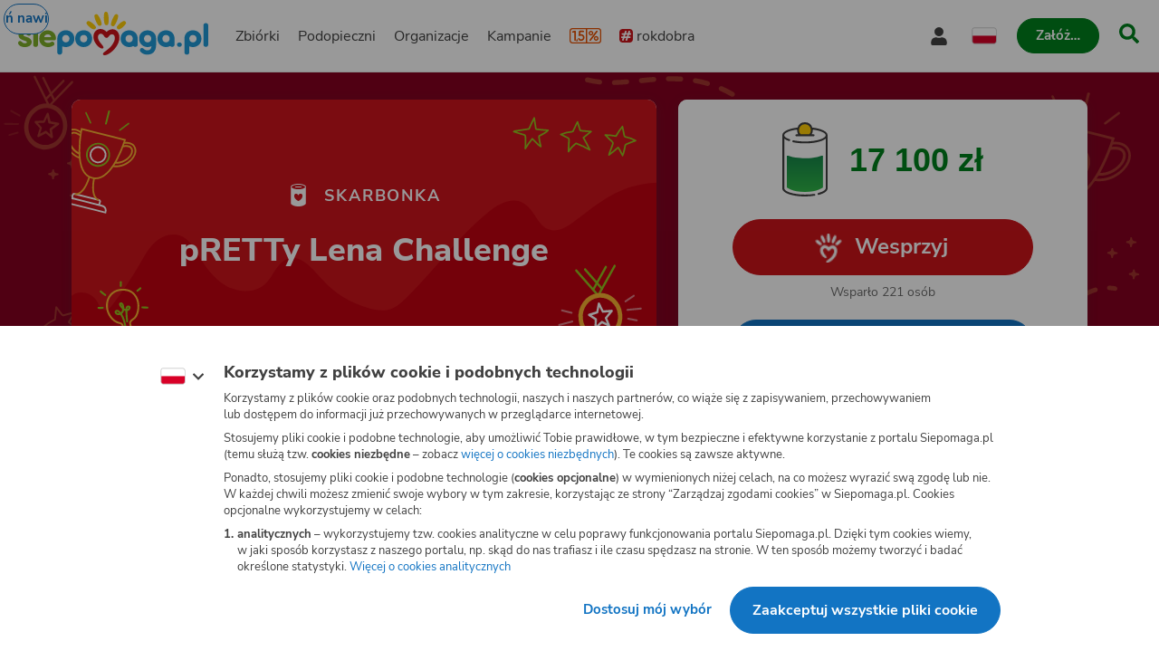

--- FILE ---
content_type: text/html
request_url: https://www.siepomaga.pl/pretty-lena-challenge
body_size: 14951
content:
<!DOCTYPE html><html lang="pl"><head>
    <!-- 20260126081403 -->
    <meta charset="utf-8">

    <link rel="preload" fetchpriority="low" href="/packs/static/assets/fonts/nunito-sans/nunito-sans-400-normal-a163e0c0c1d8dbfa0da84.woff2" as="font" type="font/woff2" crossorigin="">
    <link rel="preload" fetchpriority="low" href="/packs/static/assets/images/siepomagaLogo-8d1e161196756dc1853a0.svg" as="image">

    <meta name="viewport" content="initial-scale=1, width=device-width">
    <meta name="format-detection" content="telephone=no">
    <meta name="csp-nonce" content="tWokpIJRTyuButbOzC61yvpLArjrWbX7nvuO8/Cc1Ko=">
    <meta name="growthbook:id" content="f0ecdf0af3728d09ded7582beb375e40">

    <link rel="apple-touch-icon" href="/apple-touch-icon.png">
    <link rel="icon" type="image/png" href="/favicon.png">
    <link rel="manifest" href="/site.webmanifest">

    <meta name="theme-color" content="#ffffff">
    <meta name="traffic-source" content="direct">

    <meta property="fb:app_id" content="89946321660">

    <script nonce="">
      window.sendErrorToSentryWithoutSdk = function(error, options) {
        const errorObject = error instanceof Error
          ? error
          : new Error(JSON.stringify(error));

        const extra = options.extra ? options.extra : {};

        const xhr = new XMLHttpRequest();
        xhr.open('POST', 'https://sentry.siepomaga.pl/tunnel');
        xhr.setRequestHeader('Content-Type', 'text/plain;charset=UTF-8');
        xhr.send(
          [
            JSON.stringify({ dsn: "https://5ff966d78089e2f12b8e6374b8c3cbed@sentry.siepomaga.pl/8" }),
            JSON.stringify({ type: 'event' }),
            JSON.stringify({
              type: errorObject.name,
              message: errorObject.message,
              level: 'error',
              extra: { stack: errorObject.stack, context: extra.context, filename: extra.filename, message: extra.message },
              request: {
                url: location.href,
                headers: { 'User-Agent': navigator.userAgent },
              },
              user: { ip_address: '{{auto}}' },
              environment: 'production',
            }),
          ].join('\n')
        );
      };

      window.showAppCrashPage = function() {
        if (document.getElementById('app-crash-page')) {
          return;
        }

        document.getElementById('root').insertAdjacentHTML('afterend', '<div id="app-crash-page" style="background: #FBFAF9; position: absolute; top: 0; left: 0; right: 0; bottom: 0; padding-left: 20px; font-family: \'Nunito Sans\', sans-serif;"><h1>Wykryliśmy problem z Twoją przeglądarką</h1><p>Rekomendujemy aktualizację przeglądarki do najnowszej wersji.</p><p>Jeśli masz najnowszą wersję przeglądarki i&nbsp;po odświeżeniu strony dalej widzisz ten komunikat, napisz do nas na <a href="mailto:pomoc@siepomaga.pl">pomoc@siepomaga.pl</a></p></div>');

        const xhr = new XMLHttpRequest();
        xhr.open('POST', 'https://pb.siepomaga.pl/api/event');
        xhr.setRequestHeader('Content-Type', 'application/json');
        xhr.send('{"name":"pageview","url":"' + window.location.href + '","domain":"' + window.location.hostname.replace(/^(www.)?/, '') + '","props":{"pageType":"appCrashPage"}}');
      };

      window.addEventListener('error', function(event) {
        const isJsPackSource = event.filename.match(/packs\/js/);
        const isSyntaxError = event.message.match(/SyntaxError/);
        const isReactInitialized = document.querySelector('#root').hasChildNodes();

        if (isJsPackSource && !isReactInitialized && !window.__SENTRY__) {
          window.showAppCrashPage();
          window.sendErrorToSentryWithoutSdk(event.error, { extra: { context: 'appCrashPage', filename: event.filename, message: event.message }});
        } else if (isSyntaxError) {
          window.sendErrorToSentryWithoutSdk(event.error, { extra: { context: 'syntaxErrorThirdParty', filename: event.filename, message: event.message }});
        }
      });

      if ('serviceWorker' in window.navigator) {
        window.navigator.serviceWorker.getRegistrations().then(function(registrations) {
          for (let i = 0; i < registrations.length; i++) {
            const registration = registrations[i];
            const worker = registration.active || registration.waiting || registration.installing;
            const scriptURL = worker && worker.scriptURL;
            if (scriptURL && scriptURL.indexOf('OneSignal') !== -1) {
              registration.unregister();
            }
          }
        }).catch(function() {});
      }
</script>
    <style>
      @font-face {
        font-family: 'Nunito Sans';
        font-style: normal;
        font-weight: 400;
        src: url(/packs/static/assets/fonts/nunito-sans/nunito-sans-400-normal-a163e0c0c1d8dbfa0da84.woff2) format('woff2');
        font-display: swap;
      }

      @font-face {
        font-family: 'Nunito Sans';
        font-style: italic;
        font-weight: 400;
        src: url(/packs/static/assets/fonts/nunito-sans/nunito-sans-400-italic-5e8411ca9f79722b0a0c7.woff2) format('woff2');
        font-display: swap;
      }

      @font-face {
        font-family: 'Nunito Sans';
        font-style: normal;
        font-weight: 700;
        src: url(/packs/static/assets/fonts/nunito-sans/nunito-sans-700-normal-38a743f932d8ef966cdf0.woff2) format('woff2');
        font-display: swap;
      }

      @font-face {
        font-family: 'Nunito Sans';
        font-style: italic;
        font-weight: 700;
        src: url(/packs/static/assets/fonts/nunito-sans/nunito-sans-700-italic-c4c49871505cb517da1b1.woff2) format('woff2');
        font-display: swap;
      }

      @font-face {
        font-family: 'Nunito Sans';
        font-style: normal;
        font-weight: 800;
        src: url(/packs/static/assets/fonts/nunito-sans/nunito-sans-800-normal-37a3e679a4b656e58ef8d.woff2) format('woff2');
        font-display: swap;
      }

      @font-face {
        font-family: 'Nunito Sans';
        font-style: normal;
        font-weight: 900;
        src: url(/packs/static/assets/fonts/nunito-sans/nunito-sans-900-normal-e0e2ffab9b15b61ba60bb.woff2) format('woff2');
        font-display: swap;
      }

      @font-face {
        font-family: 'Caveat';
        font-style: bold;
        font-weight: 700;
        src: url(/packs/static/assets/fonts/caveat/caveat-700-normal-02aa0ec49bd4497c651f7.woff2) format('woff2');
        font-display: swap;
      }

      @keyframes loader-blinking-ray {
        0%, 60%, 100% {
          opacity: 0;
        }
        10%, 50% {
          opacity: 1;
        }
      }

      .loader {
        position: absolute;
        top: 0;
        left: 0;
        right: 0;
        bottom: 0;
        display: flex;
        justify-content: center;
        align-items: center;
      }

      .loader svg {
        width: 112px;
      }

      .svg-path-2,
      .svg-path-3,
      .svg-path-4,
      .svg-path-5,
      .svg-path-6 {
        animation: loader-blinking-ray 2s linear infinite;
      }

      .svg-path-3 {
        animation-delay: 0.2s;
      }

      .svg-path-4 {
        animation-delay: 0.4s;
      }

      .svg-path-5 {
        animation-delay: 0.6s;
      }

      .svg-path-6 {
        animation-delay: 0.8s;
      }
    </style>

    <script nonce="">
      window.flashMessages = [];
</script>
    <script src="https://cdnjs.cloudflare.com/polyfill/v3/polyfill.min.js?version=4.8.0&amp;features=es2018,es2019,es2020,es2021,es2022,es2023,queueMicrotask,smoothscroll,MediaQueryList.prototype.addEventListener,Array.prototype.sort,globalThis&amp;excludes=Error.cause,Symbol.asyncIterator,Symbol.matchAll&amp;ua=Siepomaga-Prerender" defer="defer" fetchpriority="high" nonce=""></script>
    <script src="/packs/js/runtime-c7d4b1b45136058e0ec8e.js" fetchpriority="high" nonce="" defer="defer"></script>
<script src="/packs/js/5519-b2633070e38f40ce1e84d.js" fetchpriority="high" nonce="" defer="defer"></script>
<script src="/packs/js/5624-0b5fec3f1fe3f25e13356.js" fetchpriority="high" nonce="" defer="defer"></script>
<script src="/packs/js/2261-799c3b41182020f41e1d9.js" fetchpriority="high" nonce="" defer="defer"></script>
<script src="/packs/js/7715-6b337a61a7b9358fe45ec.js" fetchpriority="high" nonce="" defer="defer"></script>
<script src="/packs/js/8781-ca7b58da9db415057bf08.js" fetchpriority="high" nonce="" defer="defer"></script>
<script src="/packs/js/frontend-861ac34ec357c48b8ce6a.js" fetchpriority="high" nonce="" defer="defer"></script>
  <style data-styled="active" data-styled-version="6.1.19"></style><link rel="preload" href="https://img.siepomaga.pl/cdn-cgi/image/format=auto,width=1180/uploads/attached_image/photo/345432/26688129-c424-4c00-b001-42fda2e14d95.jpg" as="image" fetchpriority="high"><title>Skarbonka Pomagacza Bartosz Szczepański - pRETTy Lena Challenge | Siepomaga.pl</title><meta name="description" content="(scroll down for English) Zbieramy dla Lenki wirtualne kilometry! Z jej domu pod Wrocławiem do kliniki w Houston jest rzut beretem, jedynie 8900km. Na wyzwanie…"><link rel="canonical" href="https://www.siepomaga.pl/pretty-lena-challenge"><link rel="alternate" hreflang="en" href="https://www.siepomaga.pl/en/pretty-lena-challenge?prerender=1"><meta property="og:title" content="pRETTy Lena Challenge"><meta property="og:url" content="https://www.siepomaga.pl/pretty-lena-challenge"><meta property="og:image:url" content="https://img.siepomaga.pl/uploads/attached_image/photo/345432/26688129-c424-4c00-b001-42fda2e14d95.jpg"><meta property="og:image:width" content="1200"><meta property="og:image:height" content="630"><meta property="og:description" content="(scroll down for English) Zbieramy dla Lenki wirtualne kilometry! Z jej domu pod Wrocławiem do kliniki w Houston jest rzut beretem, jedynie 8900km. Na wyzwanie…"><meta property="og:type" content="website"><meta property="og:site_name" content="Siepomaga.pl"><meta name="twitter:title" content="pRETTy Lena Challenge"><meta name="twitter:image" content="https://img.siepomaga.pl/uploads/attached_image/photo/345432/26688129-c424-4c00-b001-42fda2e14d95.jpg"><meta name="twitter:description" content="(scroll down for English) Zbieramy dla Lenki wirtualne kilometry! Z jej domu pod Wrocławiem do kliniki w Houston jest rzut beretem, jedynie 8900km. Na wyzwanie…"><meta name="twitter:card" content="summary_large_image"><meta name="twitter:site" content="@siepomaga"><meta http-equiv="origin-trial" id="origin-trial" content="[base64]"></head>
  <body>

    

    <div class="loader">
      <svg xmlns="http://www.w3.org/2000/svg" fill="none" viewBox="0 0 230 247"><path fill="#CD141A" d="M190.5 134.9c-7.5-38.4-46.4-46.4-73.9-20.6-25.8-28.5-70.4-18.7-76 20.5-3 20.5 6.9 40.9 21 56 7.3 7.3 19.8 19.3 31.3 18 13-3.4 2.1-15.6-7-26.5-17.2-20.3-18.4-30.2-19-36.1-1.2-9.1 3.2-17.7 10.3-20.2 9.7-3.9 19.1 2.2 24.5 11.7 3 4.6 5.7 8.9 13.3 10 7.5 1 11.6-4 16.3-10 4.5-5.6 12.3-13.2 24.1-8.2 10.8 4.9 11.7 23.7 5.7 37.5-13.8 29.5-28.6 40.7-53.2 58.5-9.3 6.3-17.5 15-9.2 20 9.5 3.1 19.2-.3 31.6-7.1 33.3-19.8 67.6-62.3 60.2-103.5Z" class="svg-path-1"></path><path fill="#FFCC07" d="M15.2 53.4a87.5 87.5 0 0 1 36.6 28.4 11.2 11.2 0 0 1-3.9 17C35.4 105.6 8.2 80 1.9 70c-6.1-8.7 3.3-20.3 13.3-16.6Z" class="svg-path-2"></path><path fill="#FFCC07" d="M65.4 17.3c8 9.6 14.2 22 18.5 33.8a76 76 0 0 1 4.3 17.5c.3 6-4.5 11.3-10.7 11.6C70 80.4 67 75.3 63 69.6a119.1 119.1 0 0 1-17-43.4C44 15.4 58.2 9 65.4 17.3Z" class="svg-path-3"></path><path fill="#FFCC07" d="M124 7.3c4 12.9 5.3 28 5.2 41.6a89 89 0 0 1-2.3 19.4c-1.7 5.9-8 9.2-14 7.5-7.5-2.3-8.2-8.7-9.9-16a140.5 140.5 0 0 1-.4-50.8c1.8-11.1 18-12.2 21.4-1.7Z" class="svg-path-4"></path><path fill="#FFCC07" d="M184.6 25.2a122.2 122.2 0 0 1-21 51.6c-7.3 11.2-24 4.3-21-8.5a121.8 121.8 0 0 1 22.3-51c6.9-8.4 21-2.6 19.7 8Z" class="svg-path-5"></path><path fill="#FFCC07" d="M228.4 68.6a83.3 83.3 0 0 1-37 31c-9.3 3.2-18.4-7.3-13.8-15.7a83.2 83.2 0 0 1 37-31c9.7-4 19.2 7 13.8 15.7Z" class="svg-path-6"></path></svg>
    </div>

    <div id="root" data-statuscode="200"><div class="sc-ldQIZo jKcsGx"><button data-testid="skip-navigation-button" type="button" class="sc-VLMBG fBkfaY sc-bJFmQb hJFkoe"><span class="sc-gXbNzB hGhQZQ"><span class="sc-eQaGpr heAzkp">Pomiń nawigację</span></span></button><header data-testid="header" class="sc-HABRJ hjnTal"><div class="sc-fRfEKy kufBrJ"><div class="sc-cWWfbf iSttCZ"><a data-testid="logo-link-header" title="Siepomaga.pl" aria-label="Siepomaga.pl" class="sc-ggWZvA htwhXR sc-eaGtAs khOfrU" href="/" data-discover="true"><span class="sc-jwTyAe"><img data-testid="logo-header" alt="Logo Siepomaga.pl" class="sc-kCuUfV cypaZc sc-bgwTQZ iCEvhj" src="/packs/static/assets/images/siepomagaLogo-8d1e161196756dc1853a0.svg"></span></a><nav aria-label="Menu główne" class="sc-bruwDQ bzhVhJ"><div class="sc-fNmvep esDaBb"><a data-testid="causes-link-header" class="sc-ggWZvA htwhXR sc-dua-dxq edmCrg" href="/zbiorki" data-discover="true"><span class="sc-jwTyAe">Zbiórki</span></a><a data-testid="needies-link-header" class="sc-ggWZvA htwhXR sc-dua-dxq edmCrg" href="/podopieczni" data-discover="true"><span class="sc-jwTyAe">Podopieczni</span></a><a data-testid="organizations-link-header" class="sc-ggWZvA htwhXR sc-dua-dxq edmCrg" href="/organizacje" data-discover="true"><span class="sc-jwTyAe">Organizacje</span></a><a data-testid="campaigns-link-header" class="sc-ggWZvA htwhXR sc-dua-dxq edmCrg" href="/kampanie" data-discover="true"><span class="sc-jwTyAe">Kampanie</span></a><a data-testid="desktop-one-percent-link-header" title="1,5%" class="sc-ggWZvA gcCOHV sc-dua-dxq sc-bQqODg edmCrg GorAy" href="/przekaz-procent-podatku" data-discover="true"><span class="sc-jwTyAe"><span data-testid="one-percent-icon-header" class="sc-hvigdm fxJAYK sc-gmiNdF gmGswf"><svg data-icon-name="one-percent-thick" aria-hidden="true"><use href="/packs/static/assets/icons/onePercentThick-06b39c04af55f17b77969.svg#icon"></use></svg></span></span></a><a data-testid="hashtag-listing-link-header" class="sc-ggWZvA htwhXR sc-dua-dxq edmCrg" href="/rok-dobra" data-discover="true"><span class="sc-jwTyAe"><div class="sc-dSWvwG hZNsfT"><span class="sc-hvigdm fHLxuS sc-ioOtXf goyRDM"><svg data-icon-name="hashtag-color" aria-hidden="true"><use href="/packs/static/assets/icons/hashtagColor-66d2988bca757ef97d655.svg#icon"></use></svg></span>rokdobra</div></span></a></div><div class="sc-kcoZcm digMXc"><div data-testid="account-button-header" class="sc-jXlzyD MUJps sc-flkahu gTWNcR"><button data-testid="dropdown-account-button-header" type="button" aria-expanded="false" aria-haspopup="true" aria-label="Otwórz menu mojego konta" class="sc-fbUgXY ejteuZ sc-BUcBW exSpto"><span data-testid="user-icon-account-button-header" class="sc-hvigdm gBpnqC sc-gjFrmd eKybni"><svg data-icon-name="user" aria-hidden="true"><use href="/packs/static/assets/icons/user-fa79251134faaa440efa6.svg#icon"></use></svg></span><span class="sc-idJDOs jxgaM">Moje konto</span></button></div><div data-testid="language-switcher-header" class="sc-OkURm fGYHrp sc-bNShyZ bToSTM"><button data-testid="language-dropdown-language-switcher-header" type="button" aria-expanded="false" aria-haspopup="true" aria-label="Zmień język" class="sc-fbUgXY ejteuZ"><div class="sc-cxZNbP DOuZo"><span data-testid="dropdown-language-icon-language-switcher-header" class="sc-hvigdm lfwSYe sc-hsRmLE jLnpVm"><svg data-icon-name="flag-language-pl-color" aria-hidden="true"><use href="/packs/static/assets/icons/flagLanguagePlColor-4dae02c8ecd4b4f0d60d4.svg#icon"></use></svg></span></div></button></div><a data-testid="mobile-one-percent-link-header" title="1,5%" class="sc-ggWZvA gcCOHV sc-hPSbXP hsTUMx" href="/przekaz-procent-podatku" data-discover="true"><span class="sc-jwTyAe"><span data-testid="one-percent-icon-header" class="sc-hvigdm fxJAYK sc-gmiNdF gmGswf"><svg data-icon-name="one-percent-thick" aria-hidden="true"><use href="/packs/static/assets/icons/onePercentThick-06b39c04af55f17b77969.svg#icon"></use></svg></span></span></a><div class="sc-duKOXo bmPIft"><div class="sc-cHijrb gnYPWF"><button data-testid="create-button-header" type="button" aria-haspopup="true" class="sc-VLMBG edKeSO sc-QIYgV hvrPQs"><span class="sc-gXbNzB hGhQZQ"><span class="sc-eQaGpr heAzkp">Załóż…</span></span></button></div><div class="sc-eoaQPq Zihmq"><a data-testid="create-cause-button-header" class="sc-VLMBG bcjtTE sc-QIYgV hvrPQs" href="/moje-siepomaga/rejestracja?rt=https%253A%252F%252Fmoje.siepomaga.pl%252Fregistration%252Fperson-select%253Fproduct%253Dcause" data-discover="true"><span class="sc-gXbNzB hGhQZQ"><span class="sc-eQaGpr heAzkp">Załóż zbiórkę</span></span></a><a data-testid="create-profile-button-header" class="sc-VLMBG cvRCnE sc-QIYgV hvrPQs" href="/moje-siepomaga/rejestracja?rt=https%253A%252F%252Fmoje.siepomaga.pl%252Fregistration%252Fperson-select%253Fproduct%253Dprofile" data-discover="true"><span class="sc-gXbNzB hGhQZQ"><span class="sc-eQaGpr heAzkp">Załóż subkonto</span></span></a></div></div><a data-testid="search-link-header" title="Szukaj" class="sc-ggWZvA htwhXR sc-efUxvT cJYrnX" href="/szukaj" data-turbolinks="false"><span class="sc-jwTyAe"><span data-testid="search-icon-header" class="sc-hvigdm gisIK sc-gnVZno kMtjPZ"><svg data-icon-name="search" aria-hidden="true"><use href="/packs/static/assets/icons/search-0b556f1df2e9574ff3490.svg#icon"></use></svg></span></span></a><div data-testid="mobile-menu-header" class="sc-dhTHNW cHhrvQ sc-kJNXNN fIcmrZ"><button aria-label="Otwórz menu" aria-expanded="false" aria-haspopup="true" class="sc-hDLGov xMfMB"><span data-testid="mobile-menu-icon-mobile-menu-header" class="sc-hvigdm emjvoe sc-cpqxys ijWZCJ"><svg data-icon-name="hamburger" aria-hidden="true"><use href="/packs/static/assets/icons/hamburger-429f3ec9e72aa669d5e2b.svg#icon"></use></svg></span></button></div></div></nav></div></div></header><svg aria-hidden="true" xmlns="http://www.w3.org/2000/svg" style="position: absolute; width: 0px; height: 0px;"><filter id="fundraise-progress-bar-filter"><feGaussianBlur stdDeviation="1" in="SourceGraphic" result="blur"></feGaussianBlur><feColorMatrix in="blur" values="1 0 0 0 0  0 1 0 0 0  0 0 1 0 0  0 0 0 100 -1"></feColorMatrix></filter></svg><svg aria-hidden="true" xmlns="http://www.w3.org/2000/svg" style="position: absolute; width: 0px; height: 0px;"><clipPath id="fundraise-progress-bar-clip-path" clipPathUnits="objectBoundingBox"><path d="M0.5,0.062 C0.5,0.062,0.218,0.064,0,0 V0.907 C0,0.907,0.149,0.998,0.5,1 C0.851,0.998,1,0.907,1,0.907 V0 C0.782,0.064,0.5,0.062,0.5,0.062"></path></clipPath></svg><svg aria-hidden="true" xmlns="http://www.w3.org/2000/svg" style="position: absolute; width: 0px; height: 0px;"><linearGradient id="icon-gradient" gradientUnits="objectBoundingBox" x1="-10.29%" y1="22.85%" x2="110.29%" y2="77.15%"><stop offset=".341" stop-color="#2D93B3"></stop><stop offset=".955" stop-color="#5FAD27"></stop></linearGradient></svg><svg aria-hidden="true" xmlns="http://www.w3.org/2000/svg" style="position: absolute; width: 0px; height: 0px;"><linearGradient id="icon-instagram-gradient" x1="3.93" x2="12.36" y1="1.5" y2="20" gradientUnits="userSpaceOnUse"><stop stop-color="#6C1DF4"></stop><stop offset=".24" stop-color="#E432CF"></stop><stop offset=".51" stop-color="#E83362"></stop><stop offset=".74" stop-color="#E9563F"></stop><stop offset="1" stop-color="#F7D347"></stop></linearGradient></svg><div id="mega-menu-inert-area" class="sc-eDOMzu Pqxqi"><main tabindex="-1" class="sc-ijHjpV dTHCIR"><div data-testid="fundraise-page" class="sc-hbxBMb fekeOd"><div class="sc-cykkwt flTVfK"><div data-testid="fundraise-background-fundraise-page" class="sc-hlweCQ ichLwm"><div data-testid="background-fundraise-background-fundraise-page" class="sc-iQqcaB HiLsh"><img data-testid="background-image-mobile-fundraise-background-fundraise-page" alt="" class="sc-kCuUfV cypaZc sc-fcSHUR sc-jCWzJg jVKCkv hySEdk" src="/packs/static/assets/fundraiseOccasionBackgrounds/challengeBackgroundMobile-034ab347a290d8d081341.svg"><img data-testid="background-image-fundraise-background-fundraise-page" alt="" class="sc-kCuUfV cypaZc sc-fcSHUR sc-fvubMj jVKCkv lbsEUB" src="/packs/static/assets/fundraiseOccasionBackgrounds/challengeBackground-b1d4f8230d66cab2e13e6.svg"></div></div></div><div class="sc-jrNVuQ jDekEj"><div class="sc-hhYGeC sc-ouVgf kZQfLt jILPTo"><div class="sc-kSzkUS clyuLy"><section data-testid="fundraise-intro-section-fundraise-page" aria-labelledby="_r_k_" class="sc-iKdzyx kzQTss"><div class="sc-jqRDOy fFcpjC"><img data-testid="background-image-fundraise-intro-section-fundraise-page" alt="" class="sc-kCuUfV cypaZc sc-kCwqPn bBPArv" src="/packs/static/assets/fundraiseOccasionBackgrounds/challengeHeader-3154b92701ec6ffa6d494.svg"><div id="_r_k_" class="sc-gjwzbf EWlDp"><div class="sc-degbCJ dZljfx"><span data-testid="fundraise-icon-fundraise-intro-section-fundraise-page" class="sc-hvigdm kZxqSC sc-jFnhxj hqFXUQ"><svg data-icon-name="donation-box-mini" aria-hidden="true"><use href="/packs/static/assets/icons/donationBoxMini-7fe83afbafc84f7d843a3.svg#icon"></use></svg></span><span data-testid="caption-fundraise-intro-section-fundraise-page" class="sc-hLqWI kymvvR">Skarbonka</span></div><h1 data-testid="title-fundraise-intro-section-fundraise-page" class="sc-hGbGjm guflQr">pRETTy Lena Challenge</h1></div></div><div class="sc-gISwRi fXikgN"><div class="sc-cgWSkF fbgYPM"><div class="sc-kzXRdA hqkQEO"><div data-testid="avatar-fundraise-intro-section-fundraise-page" class="sc-dNdcvo fymtFy sc-kVLBmj daJXzS"><img data-testid="avatar-image-avatar-fundraise-intro-section-fundraise-page" alt="Avatar organizatora" class="sc-kCuUfV cypaZc sc-fbQrwq hkOhmg" src="/packs/static/assets/placeholders/avatarUnknown-b6256fdfdf35e43e41c1a.svg"></div></div><div class="sc-hZqQGi eiDBbo"><span class="sc-hGMGNA gFIEgH">Organizator:</span><a data-testid="text-link-fundraise-intro-section-fundraise-page" class="sc-ggWZvA kVRhEa sc-eMDheh dyKWci" href="/pomagacze/297312925" data-turbolinks="false"><span class="sc-jwTyAe">Bartosz Szczepański</span></a></div></div><p class="sc-jBWUdj gJTqkC">Skarbonka została założona z&nbsp;inicjatywy organizatora, który odpowiada za&nbsp;jej treść.</p><div class="sc-ifIYMQ guBFpS"><div data-testid="subject-main-visual-media-fundraise-intro-section-fundraise-page" class="sc-bfjeOH itlRIe"><img data-testid="image-subject-main-visual-media-fundraise-intro-section-fundraise-page" alt="Zdjęcie główne wgrane przez użytkownika" class="sc-kCuUfV cypaZc sc-cZnrqW hRFSwq" src="https://img.siepomaga.pl/cdn-cgi/image/format=auto,width=1180/uploads/attached_image/photo/345432/26688129-c424-4c00-b001-42fda2e14d95.jpg"></div></div></div></section><div class="sc-czymbX bDJCdy"><section aria-label="Opis skarbonki" class="sc-dwHvub jBPIEd"><div data-testid="fundraise-description-fundraise-page" class="sc-hapSUm koGKDU"><div data-testid="html-fundraise-description-fundraise-page" class="sc-dltKUw dAfxnU"><p class="sc-hrParB hNLeyF">(scroll down for English)</p>
<p class="sc-hrParB hNLeyF">Zbieramy dla Lenki wirtualne kilometry! Z jej domu pod Wrocławiem do kliniki w Houston jest rzut beretem, jedynie <strong class="sc-ehxawu eSZyEr">8900km</strong>. Na wyzwanie mamy tylko <strong class="sc-ehxawu eSZyEr">48 godzin</strong>. Biegamy, chodzimy, jeździmy na rowerze - gdziekolwiek jesteś, każdy kilometr się liczy i zapłacą za niego sponsorzy jeśli tylko uzbieramy pełen dystans :)</p>
<p class="sc-hrParB hNLeyF">Czas trwania wydarzenia:<br><strong class="sc-ehxawu eSZyEr">10/06/2023 godz. 00:00 – 11/06/2023 godz. 23:59</strong></p>
<p class="sc-hrParB hNLeyF">Tu wpłacamy wpisowe jako dowolnej wielkości datek na skarbonkę&nbsp;<br><strong class="sc-ehxawu eSZyEr">pRETTy Lena Challenge ( <a data-testid="link-1-fundraise-description-fundraise-page" target="_blank" rel="nofollow noopener" class="sc-ggWZvA kVRhEa sc-hoRKWj ieAOit" href="https://www.siepomaga.pl/pretty-lena-challenge" data-turbolinks="false"><span class="sc-jwTyAe">www.siepomaga.pl/pretty-lena-challenge</span><span class="sc-bRKDuR QzcLH"> (otwiera nową kartę)</span></a> )</strong>- koniecznie podpisz się, a podobno po większym przelewie lżej się biega ;)</p>
<p class="sc-hrParB hNLeyF">Zapisy na stronie: <a data-testid="link-1-fundraise-description-fundraise-page" target="_blank" rel="nofollow noopener" class="sc-ggWZvA kVRhEa sc-hoRKWj ieAOit" href="https://www.formularz.ultimasport.pl/176" data-turbolinks="false"><span class="sc-jwTyAe">www.formularz.ultimasport.pl/176</span><span class="sc-bRKDuR QzcLH"> (otwiera nową kartę)</span></a><br><br>Postępy wyzwania można śledzić na stronie: <br><a data-testid="link-6-fundraise-description-fundraise-page" target="_blank" rel="nofollow noopener" class="sc-ggWZvA kVRhEa sc-hoRKWj ieAOit" href="https://www.prettylena.pl" data-turbolinks="false"><span class="sc-jwTyAe">www.prettylena.pl</span><span class="sc-bRKDuR QzcLH"> (otwiera nową kartę)</span></a></p>
<p class="sc-hrParB hNLeyF">Wyniki wraz z informacją o wybranej aktywności (bieg, nordic lub rower) przesyłamy na adres:&nbsp;<a data-testid="link-1-fundraise-description-fundraise-page" target="_blank" rel="nofollow noopener" class="sc-ggWZvA kVRhEa sc-hoRKWj ieAOit" href="mailto:pretty.lena.2021@gmail.com" data-turbolinks="false"><span class="sc-jwTyAe">pretty.lena.2023@gmail.com</span><span class="sc-bRKDuR QzcLH"> (otwiera nową kartę)</span></a> lub poprzez formularz na stronie <a data-testid="link-3-fundraise-description-fundraise-page" target="_blank" rel="nofollow noopener" class="sc-ggWZvA kVRhEa sc-hoRKWj ieAOit" href="https://www.prettylena.pl" data-turbolinks="false"><span class="sc-jwTyAe">www.prettylena.pl</span><span class="sc-bRKDuR QzcLH"> (otwiera nową kartę)</span></a>.</p>
<p class="sc-hrParB hNLeyF">Wystarczy zrzut ekranu z dowolnej aplikacji jakiej używasz, jako udokumentowanie dystansu przed sponsorami :) W czasie trwania wyzwania możemy przesłać dowolną ilość aktywności, w różnych kategoriach. Dla najlepszych zbieraczy kilometrów, ale też tych losowych w swoich kategoriach rozlosujemy nagrody, a dla nas największą będzie śledzenie postępu samolotu Leny w drodze po lek:<br><br><img data-testid="image-3-fundraise-description-fundraise-page" alt="Bartosz Szczepański" class="sc-kCuUfV cypaZc sc-kwmPJC ffqOJH" src="https://img.siepomaga.pl/uploads/attached_image/photo/345433/03a33fd2-be48-4258-8041-f6a7c1461adc.jpg"></p>
<p class="sc-hrParB hNLeyF">&nbsp;</p>
<p class="sc-hrParB hNLeyF">We are collecting kilometers for 2-year-old <strong class="sc-ehxawu eSZyEr">Lenka</strong> to Houston! From her home near Wroclaw to the Houston clinic in Texas it's a stone's throw, only&nbsp;<strong class="sc-ehxawu eSZyEr">8900km</strong> :) We only have <strong class="sc-ehxawu eSZyEr">48 hours</strong> for the challenge. We run, walk or bike (8849m is everesting after all).</p>
<p class="sc-hrParB hNLeyF">Here we pay the entry fee as a <strong class="sc-ehxawu eSZyEr">donation of any amount</strong> to the pRETTy Lena Challenge piggy bank. And they say it's lighter to run after a bigger transfer ;)</p>
<p class="sc-hrParB hNLeyF">As a convenience for foreigners - this is the only form of registration, just leave your name when making the donation :)</p>
<p class="sc-hrParB hNLeyF">Please visit a website&nbsp;<strong class="sc-ehxawu eSZyEr">www.prettylena.pl</strong> to follow the progress of the challenge in real time.</p>
<p class="sc-hrParB hNLeyF">When the challenge starts, send your results from whatever app you use, along with information about your chosen activity (run, Nordic or bike) to <strong class="sc-ehxawu eSZyEr">pretty.lena.2023@gmail.com</strong> or by website (www.prettylena.pl). You can also attach a selfie to a memorial graphic :)&nbsp;</p>
<p class="sc-hrParB hNLeyF">During the challenge we can submit as many activities as we want, in different categories. You can run in the morning and bike in the evening :) There will be prizes for the best kilometer collectors, but also for those random in their categories, and the biggest prize for us will be to track the progress of Lena's plane on the way to get the medicine!</p></div></div></section></div></div></div><div class="sc-hhYGeC sc-cELoOU kZQfLt fItJJC"><div class="sc-kSzkUS euAYGa"><div class="sc-iZAiBR hdiMta"><section data-testid="fundraise-donation-section-fundraise-page" aria-label="Wesprzyj" class="sc-dPDzVR jQyxst"><div class="sc-fwwhug jGtFmF"><div class="sc-FwQUj fzoPRO"><div data-testid="fundraise-progress-bar-fundraise-donation-section-fundraise-page" class="sc-gsZtZH dwVVp"><div data-testid="label-fundraise-progress-bar-fundraise-donation-section-fundraise-page" class="sc-bHxkSF juAILi"><div role="progressbar" aria-label="Zebrane środki" aria-valuetext="75%" aria-hidden="true" class="sc-ilXkMq bNgSLt"></div></div><img data-testid="fundraise-image-fundraise-progress-bar-fundraise-donation-section-fundraise-page" alt="" aria-hidden="true" class="sc-kCuUfV cypaZc sc-iBaVRc eLkJSh" src="/packs/static/assets/images/fundraise-40df1c37511ade0e89734.svg"></div></div><div class="sc-cmpysy dXenkM"><span class="sc-ketpiZ fKGssL"><span data-testid="count-up-amount-fundraise-donation-section-fundraise-page" class="sc-jlTmTQ fqBWtX">17&nbsp;100&nbsp;zł</span></span></div></div><div class="sc-hWBOdW biCJlu"><div class="sc-ipHrKg kFIgId"><a data-testid="donate-button-fundraise-donation-section-fundraise-page" class="sc-VLMBG eMfLCZ sc-fxFUMR bcyXSK" href="/pretty-lena-challenge/wesprzyj" data-discover="true"><span class="sc-gXbNzB hGhQZQ"><span data-testid="button-icon-donate-button-fundraise-donation-section-fundraise-page" class="sc-hvigdm jgykfi sc-dcMTLQ hTPvIY"><svg data-icon-name="heart-siepomaga" aria-hidden="true"><use href="/packs/static/assets/icons/heartSiepomaga-db070b50341f337c398d5.svg#icon"></use></svg></span><span class="sc-eQaGpr heAzkp">Wesprzyj</span></span></a></div><span class="sc-bLNRsm ivtCeW">Wsparło 221&nbsp;osób</span><button data-testid="sharing-button-fundraise-donation-section-fundraise-page" type="button" class="sc-VLMBG jOMegH sc-ghFPSL cjSxDU"><span class="sc-gXbNzB hGhQZQ"><span data-testid="button-icon-sharing-button-fundraise-donation-section-fundraise-page" class="sc-hvigdm iHGmqm sc-dcMTLQ kpElKm"><svg data-icon-name="share" aria-hidden="true"><use href="/packs/static/assets/icons/share-fe06bdc3b2ab32fcef81a.svg#icon"></use></svg></span><span class="sc-eQaGpr heAzkp">Udostępnij skarbonkę</span></span></button></div><div class="sc-irPuwk coIgoo"><div class="sc-dpbxys dPYEFg"><p class="sc-hKTvYR iyNJFT">Wszystkie środki zebrane na&nbsp;skarbonce <strong class="sc-bRNxWq hCXFcN">trafiają <br>bezpośrednio</strong> na&nbsp;docelową zbiórkę:</p><div data-testid="simple-card-fundraise-donation-section-fundraise-page" class="sc-pYNGo huwxSS sc-cvumRW eeXtJv"><button data-testid="clickable-cause-simple-card-fundraise-donation-section-fundraise-page" type="button" class="sc-jYczwO gLNyUz"><img data-testid="target-image-cause-simple-card-fundraise-donation-section-fundraise-page" alt="" class="sc-kCuUfV cypaZc sc-dNFkOE kHgZuz" src="https://img.siepomaga.pl/cdn-cgi/image/format=auto,width=200/uploads/cause/main_photo_pl/49484/large_9339915c-849d-4d61-a095-0d0a6e700000.jpeg"><div class="sc-fszimp fSgTeO"><h2 class="sc-cdmAjP bcoHLb">Okrutna choroba zabiera nam córeczkę❗️Lenka to pierwsze dziecko z Polski, które może ją pokonać!</h2><div data-testid="grey-label-cause-simple-card-fundraise-donation-section-fundraise-page" class="sc-cOpnSz jAoIYK sc-eknHtZ eqnCyX"><span data-testid="grey-label-icon-grey-label-cause-simple-card-fundraise-donation-section-fundraise-page" class="sc-hvigdm fHLxuS sc-kjwdDK cSGTde"><svg data-icon-name="user" aria-hidden="true"><use href="/packs/static/assets/icons/user-fa79251134faaa440efa6.svg#icon"></use></svg></span><span data-testid="grey-label-text-grey-label-cause-simple-card-fundraise-donation-section-fundraise-page" class="sc-eVqvcJ cOYwON"><span data-testid="name-with-age-cause-simple-card-fundraise-donation-section-fundraise-page" class="sc-etsjJW eEseFw">Lena Szczepańska</span></span></div></div></button></div></div><div data-testid="one-percent-accordion-fundraise-donation-section-fundraise-page" class="sc-caXNKQ kdOcIv sc-gRmlsv cBDEYf"><div data-testid="accordion-one-percent-accordion-fundraise-donation-section-fundraise-page" class="sc-Ybpel bJqJRP sc-gwPMlp fbsHQU"><details open="" class="sc-bjzMPS ermyIJ"><summary role="button" class="sc-cETWCA gVusHi"><div data-testid="heading-content-one-percent-accordion-fundraise-donation-section-fundraise-page" class="sc-jLuyGO jCVFuw"><span data-testid="one-percent-icon-one-percent-accordion-fundraise-donation-section-fundraise-page" class="sc-hvigdm gllPJG sc-uTkjZ fRjZFQ"><svg data-icon-name="one-percent-thick" aria-hidden="true"><use href="/packs/static/assets/icons/onePercentThick-06b39c04af55f17b77969.svg#icon"></use></svg></span><h2 class="sc-cRQNIr jEqvb">Przekaż 1,5%&nbsp;podatku</h2><span data-testid="arrow-icon-one-percent-accordion-fundraise-donation-section-fundraise-page" class="sc-hvigdm egjTiC sc-cUbjZH LRXMU"><svg data-icon-name="chevron-down" aria-hidden="true"><use href="/packs/static/assets/icons/chevronDown-d6bfcd5082fdaa77ea8ee.svg#icon"></use></svg></span></div></summary></details><div class="sc-jkqJTp cmrdux"><div class="sc-eOyLsQ dellxJ"><div data-testid="details-content-one-percent-accordion-fundraise-donation-section-fundraise-page" class="sc-howViw dWxZnT"><div class="sc-eOfwBW ktAyIM"><div data-testid="details-row-number-one-percent-accordion-fundraise-donation-section-fundraise-page" class="sc-gLgElZ ewaXQV"><span class="sc-iFkQOo kqcHGC">Numer KRS</span><span class="sc-jiQZmP heRoLF">0000396361</span></div><div data-testid="details-row-text-one-percent-accordion-fundraise-donation-section-fundraise-page" class="sc-gLgElZ ewaXQV"><span class="sc-iFkQOo kqcHGC">Cel szczegółowy 1,5%</span><span class="sc-jiQZmP heRoLF">0341008 Lena</span></div></div><footer class="sc-lcVlPe knyyCv"><a data-testid="show-more-link-one-percent-accordion-fundraise-donation-section-fundraise-page" class="sc-ggWZvA gcCOHV sc-bKAKal dWkQsF" href="/lena-szczepanska/procent-podatku" data-discover="true"><span class="sc-jwTyAe ggkpBH">Sprawdź jak przekazać 1,5%&nbsp;podatku</span><span data-testid="link-icon-show-more-link-one-percent-accordion-fundraise-donation-section-fundraise-page" class="sc-hvigdm gvpLla sc-dTvVRJ cbbxgp"><svg data-icon-name="arrow-right" aria-hidden="true"><use href="/packs/static/assets/icons/arrowRight-4bf7ee8f228cc0aede7b9.svg#icon"></use></svg></span></a></footer></div></div></div></div></div></div><div id="bottom-action-bar-container" data-testid="bottom-action-bar-fundraise-donation-section-fundraise-page" aria-hidden="true" class="sc-iQpFvx byYgjj"><div class="sc-bwdGLJ dlNaxE"><button data-testid="bottom-action-bar-sharing-button-fundraise-donation-section-fundraise-page" type="button" tabindex="-1" class="sc-VLMBG crkBNn sc-ia-DGFu cMQKem"><span class="sc-gXbNzB hGhQZQ"><span data-testid="button-icon-bottom-action-bar-sharing-button-fundraise-donation-section-fundraise-page" class="sc-hvigdm iHGmqm sc-dcMTLQ kpElKm"><svg data-icon-name="share" aria-hidden="true"><use href="/packs/static/assets/icons/share-fe06bdc3b2ab32fcef81a.svg#icon"></use></svg></span><span class="sc-eQaGpr heAzkp">Udostępnij</span></span></button><a data-testid="donate-action-bar-button-fundraise-donation-section-fundraise-page" tabindex="-1" class="sc-VLMBG bUDghn sc-bgZVGX fXtCkx" href="/pretty-lena-challenge/wesprzyj" data-discover="true"><span class="sc-gXbNzB hGhQZQ"><span data-testid="button-icon-donate-action-bar-button-fundraise-donation-section-fundraise-page" class="sc-hvigdm kZxqSC sc-dcMTLQ hTPvIY"><svg data-icon-name="heart-siepomaga" aria-hidden="true"><use href="/packs/static/assets/icons/heartSiepomaga-db070b50341f337c398d5.svg#icon"></use></svg></span><span class="sc-eQaGpr heAzkp">Wesprzyj</span></span></a></div></div><div data-testid="target-preview-modal-fundraise-donation-section-fundraise-page" class="sc-fOgJAX kEdLLw"></div></section></div></div></div><div class="sc-hhYGeC sc-ha-Dnpt kZQfLt hhGuCh"><div class="sc-gdfxVQ cqvUQd"><div class="sc-kSzkUS clyuLy"><section aria-label="Opis skarbonki" class="sc-dwHvub jBPIEd"><div data-testid="fundraise-description-fundraise-page" class="sc-hapSUm koGKDU"><div data-testid="html-fundraise-description-fundraise-page" class="sc-dltKUw dAfxnU"><p class="sc-hrParB hNLeyF">(scroll down for English)</p>
<p class="sc-hrParB hNLeyF">Zbieramy dla Lenki wirtualne kilometry! Z jej domu pod Wrocławiem do kliniki w Houston jest rzut beretem, jedynie <strong class="sc-ehxawu eSZyEr">8900km</strong>. Na wyzwanie mamy tylko <strong class="sc-ehxawu eSZyEr">48 godzin</strong>. Biegamy, chodzimy, jeździmy na rowerze - gdziekolwiek jesteś, każdy kilometr się liczy i zapłacą za niego sponsorzy jeśli tylko uzbieramy pełen dystans :)</p>
<p class="sc-hrParB hNLeyF">Czas trwania wydarzenia:<br><strong class="sc-ehxawu eSZyEr">10/06/2023 godz. 00:00 – 11/06/2023 godz. 23:59</strong></p>
<p class="sc-hrParB hNLeyF">Tu wpłacamy wpisowe jako dowolnej wielkości datek na skarbonkę&nbsp;<br><strong class="sc-ehxawu eSZyEr">pRETTy Lena Challenge ( <a data-testid="link-1-fundraise-description-fundraise-page" target="_blank" rel="nofollow noopener" class="sc-ggWZvA kVRhEa sc-hoRKWj ieAOit" href="https://www.siepomaga.pl/pretty-lena-challenge" data-turbolinks="false"><span class="sc-jwTyAe">www.siepomaga.pl/pretty-lena-challenge</span><span class="sc-bRKDuR QzcLH"> (otwiera nową kartę)</span></a> )</strong>- koniecznie podpisz się, a podobno po większym przelewie lżej się biega ;)</p>
<p class="sc-hrParB hNLeyF">Zapisy na stronie: <a data-testid="link-1-fundraise-description-fundraise-page" target="_blank" rel="nofollow noopener" class="sc-ggWZvA kVRhEa sc-hoRKWj ieAOit" href="https://www.formularz.ultimasport.pl/176" data-turbolinks="false"><span class="sc-jwTyAe">www.formularz.ultimasport.pl/176</span><span class="sc-bRKDuR QzcLH"> (otwiera nową kartę)</span></a><br><br>Postępy wyzwania można śledzić na stronie: <br><a data-testid="link-6-fundraise-description-fundraise-page" target="_blank" rel="nofollow noopener" class="sc-ggWZvA kVRhEa sc-hoRKWj ieAOit" href="https://www.prettylena.pl" data-turbolinks="false"><span class="sc-jwTyAe">www.prettylena.pl</span><span class="sc-bRKDuR QzcLH"> (otwiera nową kartę)</span></a></p>
<p class="sc-hrParB hNLeyF">Wyniki wraz z informacją o wybranej aktywności (bieg, nordic lub rower) przesyłamy na adres:&nbsp;<a data-testid="link-1-fundraise-description-fundraise-page" target="_blank" rel="nofollow noopener" class="sc-ggWZvA kVRhEa sc-hoRKWj ieAOit" href="mailto:pretty.lena.2021@gmail.com" data-turbolinks="false"><span class="sc-jwTyAe">pretty.lena.2023@gmail.com</span><span class="sc-bRKDuR QzcLH"> (otwiera nową kartę)</span></a> lub poprzez formularz na stronie <a data-testid="link-3-fundraise-description-fundraise-page" target="_blank" rel="nofollow noopener" class="sc-ggWZvA kVRhEa sc-hoRKWj ieAOit" href="https://www.prettylena.pl" data-turbolinks="false"><span class="sc-jwTyAe">www.prettylena.pl</span><span class="sc-bRKDuR QzcLH"> (otwiera nową kartę)</span></a>.</p>
<p class="sc-hrParB hNLeyF">Wystarczy zrzut ekranu z dowolnej aplikacji jakiej używasz, jako udokumentowanie dystansu przed sponsorami :) W czasie trwania wyzwania możemy przesłać dowolną ilość aktywności, w różnych kategoriach. Dla najlepszych zbieraczy kilometrów, ale też tych losowych w swoich kategoriach rozlosujemy nagrody, a dla nas największą będzie śledzenie postępu samolotu Leny w drodze po lek:<br><br><img data-testid="image-3-fundraise-description-fundraise-page" alt="Bartosz Szczepański" class="sc-kCuUfV cypaZc sc-kwmPJC ffqOJH" src="https://img.siepomaga.pl/uploads/attached_image/photo/345433/03a33fd2-be48-4258-8041-f6a7c1461adc.jpg"></p>
<p class="sc-hrParB hNLeyF">&nbsp;</p>
<p class="sc-hrParB hNLeyF">We are collecting kilometers for 2-year-old <strong class="sc-ehxawu eSZyEr">Lenka</strong> to Houston! From her home near Wroclaw to the Houston clinic in Texas it's a stone's throw, only&nbsp;<strong class="sc-ehxawu eSZyEr">8900km</strong> :) We only have <strong class="sc-ehxawu eSZyEr">48 hours</strong> for the challenge. We run, walk or bike (8849m is everesting after all).</p>
<p class="sc-hrParB hNLeyF">Here we pay the entry fee as a <strong class="sc-ehxawu eSZyEr">donation of any amount</strong> to the pRETTy Lena Challenge piggy bank. And they say it's lighter to run after a bigger transfer ;)</p>
<p class="sc-hrParB hNLeyF">As a convenience for foreigners - this is the only form of registration, just leave your name when making the donation :)</p>
<p class="sc-hrParB hNLeyF">Please visit a website&nbsp;<strong class="sc-ehxawu eSZyEr">www.prettylena.pl</strong> to follow the progress of the challenge in real time.</p>
<p class="sc-hrParB hNLeyF">When the challenge starts, send your results from whatever app you use, along with information about your chosen activity (run, Nordic or bike) to <strong class="sc-ehxawu eSZyEr">pretty.lena.2023@gmail.com</strong> or by website (www.prettylena.pl). You can also attach a selfie to a memorial graphic :)&nbsp;</p>
<p class="sc-hrParB hNLeyF">During the challenge we can submit as many activities as we want, in different categories. You can run in the morning and bike in the evening :) There will be prizes for the best kilometer collectors, but also for those random in their categories, and the biggest prize for us will be to track the progress of Lena's plane on the way to get the medicine!</p></div></div></section></div></div><section data-testid="supporters-section-fundraise-page" aria-label="Wpłaty, skarbonki i&nbsp;historia" class="sc-kFeNFU mFJZz"><div data-testid="tabs-supporters-section-fundraise-page" class="sc-djXXUJ fiyklQ"><h2 class="sc-dwRlgB jsgCEl">Wpłaty</h2><div data-testid="donation-list-box-supporters-section-fundraise-page" class="sc-hyoWLi ztCmZ"><div class="sc-eaXecN gptdWx"><div aria-live="polite" aria-hidden="true" data-testid="newest-donations-container-donation-list-box-supporters-section-fundraise-page" class="sc-kpMTpV glJACp"><div class="sc-cxJczu gJSUtj"><div class="sc-fhHczv sc-HjRpo bxxkjc fClTlS"></div>Ładuję</div></div><fieldset data-testid="sorting-chips-donation-list-box-supporters-section-fundraise-page" class="sc-hHYAXt fZXiWk"><legend class="sc-eLDQrs hTTSsJ">Sortuj według</legend><div data-testid="chip-newest-sorting-chips-donation-list-box-supporters-section-fundraise-page" class="sc-kEjqvK hMKkyv"><label data-testid="radio-chip-newest-sorting-chips-donation-list-box-supporters-section-fundraise-page" class="sc-jbimcz fFzRZI"><input class="sc-clirCP lhylcM" type="radio" value="newest" checked="" name="sortingChips"><div class="sc-gcnLPh grAYEA">Najnowsze</div></label></div><div data-testid="chip-biggest-sorting-chips-donation-list-box-supporters-section-fundraise-page" class="sc-kEjqvK hMKkyv"><label data-testid="radio-chip-biggest-sorting-chips-donation-list-box-supporters-section-fundraise-page" class="sc-jbimcz fFzRZI"><input class="sc-clirCP lhylcM" type="radio" value="biggest" name="sortingChips"><div class="sc-gcnLPh grAYEA">Największe</div></label></div></fieldset><ul id="_r_o_" aria-label="Lista wpłat" aria-live="polite" class="sc-fHPLBc jallGC"><li data-testid="donation-list-item-XzS7qW0O" aria-label="Wpłata od&nbsp;- honia" class="sc-hpEEal hdsAai"><div class="sc-etjTuk dwLyap"><div data-testid="avatar-donation-list-item-XzS7qW0O" class="sc-dNdcvo inIJtQ"><img data-testid="avatar-image-avatar-donation-list-item-XzS7qW0O" alt="honia" class="sc-kCuUfV cypaZc sc-fbQrwq hkOhmg" src="/packs/static/assets/placeholders/avatarUnknown-b6256fdfdf35e43e41c1a.svg"></div><div class="sc-XRzrL biIcVL"><div class="sc-CBXup bIbQhx"><div class="sc-jqSykG fEYgwM"><div data-testid="name-donation-list-item-XzS7qW0O" class="sc-fAkCkL eeiivL">honia</div><div class="sc-eZupav iPQvzL"><time data-testid="time-donation-list-item-XzS7qW0O" datetime="2023-10-22T19:14:53.129000+02:00" class="sc-gdeDzI hYXgLg">ponad 2&nbsp;lata temu</time><a data-testid="share-donation-list-item-XzS7qW0O" class="sc-ggWZvA kVRhEa sc-bcyJnU sVvjs" href="/wplata/XzS7qW0O" data-discover="true"><span data-testid="link-icon-share-donation-list-item-XzS7qW0O" class="sc-hvigdm kWMesK sc-dTvVRJ jjwgYK"><svg data-icon-name="share" aria-hidden="true"><use href="/packs/static/assets/icons/share-fe06bdc3b2ab32fcef81a.svg#icon"></use></svg></span><span class="sc-jwTyAe ggkpBH">Udostępnij</span></a></div></div><div class="sc-cDPREK brgJmp"><span data-testid="amount-donation-list-item-XzS7qW0O" class="sc-hTDOJO eSQtgo">50&nbsp;zł</span></div></div></div></div></li><li data-testid="donation-list-item-8gSB8eWd" aria-label="Wpłata od&nbsp;- Marek Kwieciński" class="sc-hpEEal hdsAai"><div class="sc-etjTuk dwLyap"><div data-testid="avatar-donation-list-item-8gSB8eWd" class="sc-dNdcvo inIJtQ"><img data-testid="avatar-image-avatar-donation-list-item-8gSB8eWd" alt="Marek Kwieciński" class="sc-kCuUfV cypaZc sc-fbQrwq hkOhmg" src="/packs/static/assets/placeholders/avatarUnknown-b6256fdfdf35e43e41c1a.svg"></div><div class="sc-XRzrL biIcVL"><div class="sc-CBXup bIbQhx"><div class="sc-jqSykG fEYgwM"><div data-testid="name-donation-list-item-8gSB8eWd" class="sc-fAkCkL eeiivL">Marek Kwieciński</div><div class="sc-eZupav iPQvzL"><time data-testid="time-donation-list-item-8gSB8eWd" datetime="2023-07-11T16:21:25.198000+02:00" class="sc-gdeDzI hYXgLg">ponad 2&nbsp;lata temu</time><a data-testid="share-donation-list-item-8gSB8eWd" class="sc-ggWZvA kVRhEa sc-bcyJnU sVvjs" href="/wplata/8gSB8eWd" data-discover="true"><span data-testid="link-icon-share-donation-list-item-8gSB8eWd" class="sc-hvigdm kWMesK sc-dTvVRJ jjwgYK"><svg data-icon-name="share" aria-hidden="true"><use href="/packs/static/assets/icons/share-fe06bdc3b2ab32fcef81a.svg#icon"></use></svg></span><span class="sc-jwTyAe ggkpBH">Udostępnij</span></a></div></div><div class="sc-cDPREK brgJmp"><span data-testid="amount-donation-list-item-8gSB8eWd" class="sc-hTDOJO eSQtgo">10&nbsp;zł</span></div></div></div></div></li><li data-testid="donation-list-item-neS63Ro9" aria-label="Wpłata od&nbsp;- Hubert" class="sc-hpEEal hdsAai"><div class="sc-etjTuk dwLyap"><div data-testid="avatar-donation-list-item-neS63Ro9" class="sc-dNdcvo inIJtQ"><img data-testid="avatar-image-avatar-donation-list-item-neS63Ro9" alt="Hubert" class="sc-kCuUfV cypaZc sc-fbQrwq hkOhmg" src="/packs/static/assets/placeholders/avatarUnknown-b6256fdfdf35e43e41c1a.svg"></div><div class="sc-XRzrL biIcVL"><div class="sc-CBXup bIbQhx"><div class="sc-jqSykG fEYgwM"><div data-testid="name-donation-list-item-neS63Ro9" class="sc-fAkCkL eeiivL">Hubert</div><div class="sc-eZupav iPQvzL"><time data-testid="time-donation-list-item-neS63Ro9" datetime="2023-06-18T21:56:21.523000+02:00" class="sc-gdeDzI hYXgLg">ponad 2&nbsp;lata temu</time><a data-testid="share-donation-list-item-neS63Ro9" class="sc-ggWZvA kVRhEa sc-bcyJnU sVvjs" href="/wplata/neS63Ro9" data-discover="true"><span data-testid="link-icon-share-donation-list-item-neS63Ro9" class="sc-hvigdm kWMesK sc-dTvVRJ jjwgYK"><svg data-icon-name="share" aria-hidden="true"><use href="/packs/static/assets/icons/share-fe06bdc3b2ab32fcef81a.svg#icon"></use></svg></span><span class="sc-jwTyAe ggkpBH">Udostępnij</span></a></div></div><div class="sc-cDPREK brgJmp"><span data-testid="amount-donation-list-item-neS63Ro9" class="sc-hTDOJO eSQtgo">X&nbsp;zł</span></div></div><p data-testid="comment-donation-list-item-neS63Ro9" class="sc-diVdQp jXDBWA">Powodzenia 👋👋👋👍👍👍❤️❤️❤️</p></div></div></li><li data-testid="donation-list-item-66SdmOeJ" aria-label="Wpłata od&nbsp;- Wpłata anonimowa" class="sc-hpEEal hdsAai"><div class="sc-etjTuk dwLyap"><div data-testid="avatar-donation-list-item-66SdmOeJ" class="sc-dNdcvo inIJtQ"><img data-testid="avatar-image-avatar-donation-list-item-66SdmOeJ" alt="Wpłata anonimowa" class="sc-kCuUfV cypaZc sc-fbQrwq hkOhmg" src="/packs/static/assets/placeholders/avatarUnknown-b6256fdfdf35e43e41c1a.svg"></div><div class="sc-XRzrL biIcVL"><div class="sc-CBXup bIbQhx"><div class="sc-jqSykG fEYgwM"><div data-testid="name-donation-list-item-66SdmOeJ" class="sc-fAkCkL eeiivL">Wpłata anonimowa</div><div class="sc-eZupav iPQvzL"><time data-testid="time-donation-list-item-66SdmOeJ" datetime="2023-06-18T21:52:32.998000+02:00" class="sc-gdeDzI hYXgLg">ponad 2&nbsp;lata temu</time><a data-testid="share-donation-list-item-66SdmOeJ" class="sc-ggWZvA kVRhEa sc-bcyJnU sVvjs" href="/wplata/66SdmOeJ" data-discover="true"><span data-testid="link-icon-share-donation-list-item-66SdmOeJ" class="sc-hvigdm kWMesK sc-dTvVRJ jjwgYK"><svg data-icon-name="share" aria-hidden="true"><use href="/packs/static/assets/icons/share-fe06bdc3b2ab32fcef81a.svg#icon"></use></svg></span><span class="sc-jwTyAe ggkpBH">Udostępnij</span></a></div></div><div class="sc-cDPREK brgJmp"><span data-testid="amount-donation-list-item-66SdmOeJ" class="sc-hTDOJO eSQtgo">1000&nbsp;zł</span></div></div></div></div></li><li data-testid="donation-list-item-mGSAQO57" aria-label="Wpłata od&nbsp;- Wpłata anonimowa" class="sc-hpEEal hdsAai"><div class="sc-etjTuk dwLyap"><div data-testid="avatar-donation-list-item-mGSAQO57" class="sc-dNdcvo inIJtQ"><img data-testid="avatar-image-avatar-donation-list-item-mGSAQO57" alt="Wpłata anonimowa" class="sc-kCuUfV cypaZc sc-fbQrwq hkOhmg" src="/packs/static/assets/placeholders/avatarUnknown-b6256fdfdf35e43e41c1a.svg"></div><div class="sc-XRzrL biIcVL"><div class="sc-CBXup bIbQhx"><div class="sc-jqSykG fEYgwM"><div data-testid="name-donation-list-item-mGSAQO57" class="sc-fAkCkL eeiivL">Wpłata anonimowa</div><div class="sc-eZupav iPQvzL"><time data-testid="time-donation-list-item-mGSAQO57" datetime="2023-06-18T19:28:12.951000+02:00" class="sc-gdeDzI hYXgLg">ponad 2&nbsp;lata temu</time><a data-testid="share-donation-list-item-mGSAQO57" class="sc-ggWZvA kVRhEa sc-bcyJnU sVvjs" href="/wplata/mGSAQO57" data-discover="true"><span data-testid="link-icon-share-donation-list-item-mGSAQO57" class="sc-hvigdm kWMesK sc-dTvVRJ jjwgYK"><svg data-icon-name="share" aria-hidden="true"><use href="/packs/static/assets/icons/share-fe06bdc3b2ab32fcef81a.svg#icon"></use></svg></span><span class="sc-jwTyAe ggkpBH">Udostępnij</span></a></div></div><div class="sc-cDPREK brgJmp"><span data-testid="amount-donation-list-item-mGSAQO57" class="sc-hTDOJO eSQtgo">X&nbsp;zł</span></div></div></div></div></li><li data-testid="donation-list-item-3ySrDZZr" aria-label="Wpłata od&nbsp;- Wpłata anonimowa" class="sc-hpEEal hdsAai"><div class="sc-etjTuk dwLyap"><div data-testid="avatar-donation-list-item-3ySrDZZr" class="sc-dNdcvo inIJtQ"><img data-testid="avatar-image-avatar-donation-list-item-3ySrDZZr" alt="Wpłata anonimowa" class="sc-kCuUfV cypaZc sc-fbQrwq hkOhmg" src="/packs/static/assets/placeholders/avatarUnknown-b6256fdfdf35e43e41c1a.svg"></div><div class="sc-XRzrL biIcVL"><div class="sc-CBXup bIbQhx"><div class="sc-jqSykG fEYgwM"><div data-testid="name-donation-list-item-3ySrDZZr" class="sc-fAkCkL eeiivL">Wpłata anonimowa</div><div class="sc-eZupav iPQvzL"><time data-testid="time-donation-list-item-3ySrDZZr" datetime="2023-06-18T19:26:52.170000+02:00" class="sc-gdeDzI hYXgLg">ponad 2&nbsp;lata temu</time><a data-testid="share-donation-list-item-3ySrDZZr" class="sc-ggWZvA kVRhEa sc-bcyJnU sVvjs" href="/wplata/3ySrDZZr" data-discover="true"><span data-testid="link-icon-share-donation-list-item-3ySrDZZr" class="sc-hvigdm kWMesK sc-dTvVRJ jjwgYK"><svg data-icon-name="share" aria-hidden="true"><use href="/packs/static/assets/icons/share-fe06bdc3b2ab32fcef81a.svg#icon"></use></svg></span><span class="sc-jwTyAe ggkpBH">Udostępnij</span></a></div></div><div class="sc-cDPREK brgJmp"><span data-testid="amount-donation-list-item-3ySrDZZr" class="sc-hTDOJO eSQtgo">50&nbsp;zł</span></div></div></div></div></li></ul><div data-testid="load-more-button-donation-list-box-supporters-section-fundraise-page" aria-controls="_r_o_" class="sc-eYHxxX cOENoG"><button data-testid="button-load-more-button-donation-list-box-supporters-section-fundraise-page" type="button" class="sc-ggWZvA dFhSNe sc-diimnR qbRzT"><span class="sc-jwTyAe ggkpBH">Pokaż więcej</span><span data-testid="link-icon-button-load-more-button-donation-list-box-supporters-section-fundraise-page" class="sc-hvigdm bhECPy sc-dTvVRJ cbbxgp"><svg data-icon-name="chevron-down" aria-hidden="true"><use href="/packs/static/assets/icons/chevronDown-d6bfcd5082fdaa77ea8ee.svg#icon"></use></svg></span></button></div></div></div></div></section></div></div></div></main><footer data-testid="footer" id="footer-container" class="sc-dHpsdn cpKiXW"><div class="sc-hwMtKH iQStqt"><div class="sc-eArJeG dMRWZ"><div class="sc-fGniAB kcCmGF"><img data-testid="logo-white-footer" alt="Logo Fundacja Siepomaga" class="sc-kCuUfV cypaZc sc-gzDksD kTJCni" src="/packs/static/assets/images/foundationLogoWhite-fd9486727cf4e2cc449b2.svg"><div class="sc-dDizMC fZJUPK"><img data-testid="logo-colorful-footer" alt="Logo Fundacja Siepomaga" class="sc-kCuUfV cypaZc sc-cJSxUA flYdOU" src="/packs/static/assets/images/foundationLogoColorful-f7dd936784ed86ef8f6f3.svg"><a data-testid="donate-foundation-footer" class="sc-ggWZvA htwhXR sc-eJdZix dKKpll" href="/przekaz-procent-podatku" data-discover="true"><span class="sc-jwTyAe">Przekaż 1,5%&nbsp;podatku</span></a><div data-testid="krs-footer" class="sc-bMJoCw bXoSKu">KRS: <strong class="sc-igsPkr eVYQmu">0000396361</strong></div></div></div><nav class="sc-fjYeEq hSByYx"><div data-testid="navigation-accordion-footer" class="sc-Ybpel bJqJRP sc-bccCnR hLWxxM"><details class="sc-bjzMPS ermyIJ"><summary role="button" class="sc-cETWCA gVusHi"><div class="sc-cIVjMg gWxwhK">Fundacja Siepomaga<span data-testid="arrow-icon-footer" class="sc-hvigdm fHLxuS sc-fJwRAi hSNLau"><svg data-icon-name="chevron-down" aria-hidden="true"><use href="/packs/static/assets/icons/chevronDown-d6bfcd5082fdaa77ea8ee.svg#icon"></use></svg></span></div></summary></details><div class="sc-jkqJTp cmrdux"><div class="sc-eOyLsQ dellxJ"><div class="sc-ecEkbT jsVZuT"><ul class="sc-dGetek iFiOXG"><li class="sc-cSBNxX gYXwsj"><a data-testid="link-siepomaga-foundation-donate-one-percent-footer" class="sc-ggWZvA htwhXR sc-ezuuWm wJZuT" href="/przekaz-procent-podatku" data-discover="true"><span class="sc-jwTyAe">Przekaż 1,5%&nbsp;podatku</span></a></li><li class="sc-cSBNxX gYXwsj"><a data-testid="link-siepomaga-foundation-intellectual-property-terms-footer" class="sc-ggWZvA htwhXR sc-ezuuWm wJZuT" href="/regulamin-korzystania-z-wlasnosci-intelektualnej-fundacji-siepomaga" data-turbolinks="false"><span class="sc-jwTyAe">Regulamin własności intelektualnej</span></a></li><li class="sc-cSBNxX gYXwsj"><a data-testid="link-siepomaga-foundation-statute-footer" class="sc-ggWZvA htwhXR sc-ezuuWm wJZuT" href="/statut-fundacji-siepomaga" data-turbolinks="false"><span class="sc-jwTyAe">Statut Fundacji Siepomaga</span></a></li><li class="sc-cSBNxX gYXwsj"><a data-testid="link-siepomaga-foundation-fsp-footer" class="sc-ggWZvA htwhXR sc-ezuuWm wJZuT" href="/fundacja-siepomaga" data-discover="true"><span class="sc-jwTyAe">Profil Fundacji Siepomaga</span></a></li><li class="sc-cSBNxX gYXwsj"><a data-testid="link-siepomaga-foundation-iod-footer" class="sc-ggWZvA htwhXR sc-ezuuWm wJZuT" href="/iod" data-turbolinks="false"><span class="sc-jwTyAe">Inspektor ochrony danych</span></a></li><li class="sc-cSBNxX gYXwsj"><a data-testid="link-siepomaga-foundation-contact-footer" class="sc-ggWZvA htwhXR sc-ezuuWm wJZuT" href="/kontakt" data-turbolinks="false"><span class="sc-jwTyAe">Kontakt</span></a></li></ul></div></div></div><details open="" class="sc-bjzMPS ermyIJ"><summary role="button" class="sc-cETWCA gVusHi"><div class="sc-cIVjMg gWxwhK">Siepomaga.pl<span data-testid="arrow-icon-footer" class="sc-hvigdm fHLxuS sc-fJwRAi hSNLau"><svg data-icon-name="chevron-down" aria-hidden="true"><use href="/packs/static/assets/icons/chevronDown-d6bfcd5082fdaa77ea8ee.svg#icon"></use></svg></span></div></summary></details><div class="sc-jkqJTp cmrdux"><div class="sc-eOyLsQ dellxJ"><div class="sc-ecEkbT jsVZuT"><ul class="sc-dGetek iFiOXG"><li class="sc-cSBNxX gYXwsj"><a data-testid="link-siepomaga-pl-how-we-work-footer" class="sc-ggWZvA htwhXR sc-ezuuWm wJZuT" href="/jak-dzialamy" data-discover="true"><span class="sc-jwTyAe">Jak działa Siepomaga.pl?</span></a></li><li class="sc-cSBNxX gYXwsj"><a data-testid="link-siepomaga-pl-terms-footer" class="sc-ggWZvA htwhXR sc-ezuuWm wJZuT" href="/regulamin" data-turbolinks="false"><span class="sc-jwTyAe">Regulamin</span></a></li><li class="sc-cSBNxX gYXwsj"><a data-testid="link-siepomaga-pl-blog-footer" class="sc-ggWZvA htwhXR sc-ezuuWm wJZuT" href="/blog" data-turbolinks="false"><span class="sc-jwTyAe">Blog</span></a></li><li class="sc-cSBNxX gYXwsj"><a data-testid="link-siepomaga-pl-privacy-policy-footer" class="sc-ggWZvA htwhXR sc-ezuuWm wJZuT" href="/polityka-prywatnosci" data-turbolinks="false"><span class="sc-jwTyAe">Polityka prywatności</span></a></li><li class="sc-cSBNxX gYXwsj"><button data-testid="link-siepomaga-pl-cookie-settings-footer" type="button" class="sc-ggWZvA htwhXR sc-ezuuWm wJZuT"><span class="sc-jwTyAe">Zarządzaj zgodami cookies</span></button></li><li class="sc-cSBNxX gYXwsj"><a data-testid="link-siepomaga-pl-certificates-footer" class="sc-ggWZvA htwhXR sc-ezuuWm wJZuT" href="/potwierdzenie" data-discover="true"><span class="sc-jwTyAe">Potwierdzenie darowizn</span></a></li><li class="sc-cSBNxX gYXwsj"><a data-testid="link-siepomaga-pl-sms-footer" class="sc-ggWZvA htwhXR sc-ezuuWm wJZuT" href="/sms" data-turbolinks="false"><span class="sc-jwTyAe">Wspieraj przez SMS</span></a></li><li class="sc-cSBNxX gYXwsj"><a data-testid="link-siepomaga-pl-career-footer" class="sc-ggWZvA htwhXR sc-ezuuWm wJZuT" href="https://kariera.siepomaga.pl" data-turbolinks="false" rel="noreferrer"><span class="sc-jwTyAe">Kariera</span></a></li></ul></div></div></div><details class="sc-bjzMPS ermyIJ"><summary role="button" class="sc-cETWCA gVusHi"><div class="sc-cIVjMg gWxwhK">Wspieraj<span data-testid="arrow-icon-footer" class="sc-hvigdm fHLxuS sc-fJwRAi hSNLau"><svg data-icon-name="chevron-down" aria-hidden="true"><use href="/packs/static/assets/icons/chevronDown-d6bfcd5082fdaa77ea8ee.svg#icon"></use></svg></span></div></summary></details><div class="sc-jkqJTp cmrdux"><div class="sc-eOyLsQ dellxJ"><div class="sc-ecEkbT jsVZuT"><ul class="sc-dGetek iFiOXG"><li class="sc-cSBNxX gYXwsj"><a data-testid="link-support-donor-account-footer" class="sc-ggWZvA htwhXR sc-ezuuWm wJZuT" href="/konto-darczyncy?rt=%2Fpretty-lena-challenge%3Fprerender%3D1" data-discover="true"><span class="sc-jwTyAe">Załóż konto Pomagacza</span></a></li><li class="sc-cSBNxX gYXwsj"><a data-testid="link-support-company-account-footer" class="sc-ggWZvA htwhXR sc-ezuuWm wJZuT" href="/firmy/nowa" data-turbolinks="false"><span class="sc-jwTyAe">Załóż konto firmowe</span></a></li><li class="sc-cSBNxX gYXwsj"><a data-testid="link-support-causes-footer" class="sc-ggWZvA htwhXR sc-ezuuWm wJZuT" href="/zbiorki" data-discover="true"><span class="sc-jwTyAe">Zbiórki</span></a></li><li class="sc-cSBNxX gYXwsj"><a data-testid="link-support-profiles-footer" class="sc-ggWZvA htwhXR sc-ezuuWm wJZuT" href="/podopieczni" data-discover="true"><span class="sc-jwTyAe">Podopieczni</span></a></li><li class="sc-cSBNxX gYXwsj"><a data-testid="link-support-organizations-footer" class="sc-ggWZvA htwhXR sc-ezuuWm wJZuT" href="/organizacje" data-discover="true"><span class="sc-jwTyAe">Organizacje</span></a></li><li class="sc-cSBNxX gYXwsj"><a data-testid="link-support-campaigns-footer" class="sc-ggWZvA htwhXR sc-ezuuWm wJZuT" href="/kampanie" data-discover="true"><span class="sc-jwTyAe">Kampanie</span></a></li><li class="sc-cSBNxX gYXwsj"><a data-testid="link-support-companies-footer" class="sc-ggWZvA htwhXR sc-ezuuWm wJZuT" href="https://firmy.siepomaga.pl" data-turbolinks="false" rel="noreferrer"><span class="sc-jwTyAe">Dla&nbsp;Firm</span></a></li><li class="sc-cSBNxX gYXwsj"><a data-testid="link-support-datkomat-footer" class="sc-ggWZvA htwhXR sc-ezuuWm wJZuT" href="https://datkomat.siepomaga.pl/" data-turbolinks="false" rel="noreferrer"><span class="sc-jwTyAe">Aplikacja Datkomat</span></a></li></ul></div></div></div><details class="sc-bjzMPS ermyIJ"><summary role="button" class="sc-cETWCA gVusHi"><div class="sc-cIVjMg gWxwhK">Zbieraj<span data-testid="arrow-icon-footer" class="sc-hvigdm fHLxuS sc-fJwRAi hSNLau"><svg data-icon-name="chevron-down" aria-hidden="true"><use href="/packs/static/assets/icons/chevronDown-d6bfcd5082fdaa77ea8ee.svg#icon"></use></svg></span></div></summary></details><div class="sc-jkqJTp cmrdux"><div class="sc-eOyLsQ dellxJ"><div class="sc-ecEkbT jsVZuT"><ul class="sc-dGetek iFiOXG"><li class="sc-cSBNxX gYXwsj"><a data-testid="link-raise-funds-create-cause-footer" class="sc-ggWZvA htwhXR sc-ezuuWm wJZuT" href="/moje-siepomaga/rejestracja?rt=https%253A%252F%252Fmoje.siepomaga.pl%252Fregistration%252Fperson-select%253Fproduct%253Dcause" data-discover="true"><span class="sc-jwTyAe">Załóż zbiórkę</span></a></li><li class="sc-cSBNxX gYXwsj"><a data-testid="link-raise-funds-create-profile-footer" class="sc-ggWZvA htwhXR sc-ezuuWm wJZuT" href="/moje-siepomaga/rejestracja?rt=https%253A%252F%252Fmoje.siepomaga.pl%252Fregistration%252Fperson-select%253Fproduct%253Dprofile" data-discover="true"><span class="sc-jwTyAe">Załóż subkonto</span></a></li><li class="sc-cSBNxX gYXwsj"><a data-testid="link-raise-funds-create-organization-footer" class="sc-ggWZvA htwhXR sc-ezuuWm wJZuT" href="/organizacje/nowa" data-turbolinks="false"><span class="sc-jwTyAe">Dodaj Organizację</span></a></li><li class="sc-cSBNxX gYXwsj"><a data-testid="link-raise-funds-collect-one-percent-footer" class="sc-ggWZvA htwhXR sc-ezuuWm wJZuT" href="/zbieraj-procent-podatku" data-discover="true"><span class="sc-jwTyAe">Zbieraj 1,5%&nbsp;podatku</span></a></li></ul></div></div></div></div></nav><nav class="sc-dPKWQb hYJiTn"><div data-testid="navigation-section-siepomaga-foundation-footer" class="sc-fwDEoq gMfYcR"><h2 class="sc-bZlLFV eNgOtR">Fundacja Siepomaga</h2><ul class="sc-dGetek iFiOXG"><li class="sc-cSBNxX gYXwsj"><a data-testid="link-siepomaga-foundation-donate-one-percent-footer" class="sc-ggWZvA htwhXR sc-ezuuWm wJZuT" href="/przekaz-procent-podatku" data-discover="true"><span class="sc-jwTyAe">Przekaż 1,5%&nbsp;podatku</span></a></li><li class="sc-cSBNxX gYXwsj"><a data-testid="link-siepomaga-foundation-intellectual-property-terms-footer" class="sc-ggWZvA htwhXR sc-ezuuWm wJZuT" href="/regulamin-korzystania-z-wlasnosci-intelektualnej-fundacji-siepomaga" data-turbolinks="false"><span class="sc-jwTyAe">Regulamin własności intelektualnej</span></a></li><li class="sc-cSBNxX gYXwsj"><a data-testid="link-siepomaga-foundation-statute-footer" class="sc-ggWZvA htwhXR sc-ezuuWm wJZuT" href="/statut-fundacji-siepomaga" data-turbolinks="false"><span class="sc-jwTyAe">Statut Fundacji Siepomaga</span></a></li><li class="sc-cSBNxX gYXwsj"><a data-testid="link-siepomaga-foundation-fsp-footer" class="sc-ggWZvA htwhXR sc-ezuuWm wJZuT" href="/fundacja-siepomaga" data-discover="true"><span class="sc-jwTyAe">Profil Fundacji Siepomaga</span></a></li><li class="sc-cSBNxX gYXwsj"><a data-testid="link-siepomaga-foundation-iod-footer" class="sc-ggWZvA htwhXR sc-ezuuWm wJZuT" href="/iod" data-turbolinks="false"><span class="sc-jwTyAe">Inspektor ochrony danych</span></a></li><li class="sc-cSBNxX gYXwsj"><a data-testid="link-siepomaga-foundation-contact-footer" class="sc-ggWZvA htwhXR sc-ezuuWm wJZuT" href="/kontakt" data-turbolinks="false"><span class="sc-jwTyAe">Kontakt</span></a></li></ul></div><div data-testid="navigation-section-siepomaga-pl-footer" class="sc-fwDEoq gMfYcR"><h2 class="sc-bZlLFV eNgOtR">Siepomaga.pl</h2><ul class="sc-dGetek iFiOXG"><li class="sc-cSBNxX gYXwsj"><a data-testid="link-siepomaga-pl-how-we-work-footer" class="sc-ggWZvA htwhXR sc-ezuuWm wJZuT" href="/jak-dzialamy" data-discover="true"><span class="sc-jwTyAe">Jak działa Siepomaga.pl?</span></a></li><li class="sc-cSBNxX gYXwsj"><a data-testid="link-siepomaga-pl-terms-footer" class="sc-ggWZvA htwhXR sc-ezuuWm wJZuT" href="/regulamin" data-turbolinks="false"><span class="sc-jwTyAe">Regulamin</span></a></li><li class="sc-cSBNxX gYXwsj"><a data-testid="link-siepomaga-pl-blog-footer" class="sc-ggWZvA htwhXR sc-ezuuWm wJZuT" href="/blog" data-turbolinks="false"><span class="sc-jwTyAe">Blog</span></a></li><li class="sc-cSBNxX gYXwsj"><a data-testid="link-siepomaga-pl-privacy-policy-footer" class="sc-ggWZvA htwhXR sc-ezuuWm wJZuT" href="/polityka-prywatnosci" data-turbolinks="false"><span class="sc-jwTyAe">Polityka prywatności</span></a></li><li class="sc-cSBNxX gYXwsj"><button data-testid="link-siepomaga-pl-cookie-settings-footer" type="button" class="sc-ggWZvA htwhXR sc-ezuuWm wJZuT"><span class="sc-jwTyAe">Zarządzaj zgodami cookies</span></button></li><li class="sc-cSBNxX gYXwsj"><a data-testid="link-siepomaga-pl-certificates-footer" class="sc-ggWZvA htwhXR sc-ezuuWm wJZuT" href="/potwierdzenie" data-discover="true"><span class="sc-jwTyAe">Potwierdzenie darowizn</span></a></li><li class="sc-cSBNxX gYXwsj"><a data-testid="link-siepomaga-pl-sms-footer" class="sc-ggWZvA htwhXR sc-ezuuWm wJZuT" href="/sms" data-turbolinks="false"><span class="sc-jwTyAe">Wspieraj przez SMS</span></a></li><li class="sc-cSBNxX gYXwsj"><a data-testid="link-siepomaga-pl-career-footer" class="sc-ggWZvA htwhXR sc-ezuuWm wJZuT" href="https://kariera.siepomaga.pl" data-turbolinks="false" rel="noreferrer"><span class="sc-jwTyAe">Kariera</span></a></li></ul></div><div data-testid="navigation-section-support-footer" class="sc-fwDEoq gMfYcR"><h2 class="sc-bZlLFV eNgOtR">Wspieraj</h2><ul class="sc-dGetek iFiOXG"><li class="sc-cSBNxX gYXwsj"><a data-testid="link-support-donor-account-footer" class="sc-ggWZvA htwhXR sc-ezuuWm wJZuT" href="/konto-darczyncy?rt=%2Fpretty-lena-challenge%3Fprerender%3D1" data-discover="true"><span class="sc-jwTyAe">Załóż konto Pomagacza</span></a></li><li class="sc-cSBNxX gYXwsj"><a data-testid="link-support-company-account-footer" class="sc-ggWZvA htwhXR sc-ezuuWm wJZuT" href="/firmy/nowa" data-turbolinks="false"><span class="sc-jwTyAe">Załóż konto firmowe</span></a></li><li class="sc-cSBNxX gYXwsj"><a data-testid="link-support-causes-footer" class="sc-ggWZvA htwhXR sc-ezuuWm wJZuT" href="/zbiorki" data-discover="true"><span class="sc-jwTyAe">Zbiórki</span></a></li><li class="sc-cSBNxX gYXwsj"><a data-testid="link-support-profiles-footer" class="sc-ggWZvA htwhXR sc-ezuuWm wJZuT" href="/podopieczni" data-discover="true"><span class="sc-jwTyAe">Podopieczni</span></a></li><li class="sc-cSBNxX gYXwsj"><a data-testid="link-support-organizations-footer" class="sc-ggWZvA htwhXR sc-ezuuWm wJZuT" href="/organizacje" data-discover="true"><span class="sc-jwTyAe">Organizacje</span></a></li><li class="sc-cSBNxX gYXwsj"><a data-testid="link-support-campaigns-footer" class="sc-ggWZvA htwhXR sc-ezuuWm wJZuT" href="/kampanie" data-discover="true"><span class="sc-jwTyAe">Kampanie</span></a></li><li class="sc-cSBNxX gYXwsj"><a data-testid="link-support-companies-footer" class="sc-ggWZvA htwhXR sc-ezuuWm wJZuT" href="https://firmy.siepomaga.pl" data-turbolinks="false" rel="noreferrer"><span class="sc-jwTyAe">Dla&nbsp;Firm</span></a></li><li class="sc-cSBNxX gYXwsj"><a data-testid="link-support-datkomat-footer" class="sc-ggWZvA htwhXR sc-ezuuWm wJZuT" href="https://datkomat.siepomaga.pl/" data-turbolinks="false" rel="noreferrer"><span class="sc-jwTyAe">Aplikacja Datkomat</span></a></li></ul></div><div data-testid="navigation-section-raise-funds-footer" class="sc-fwDEoq gMfYcR"><h2 class="sc-bZlLFV eNgOtR">Zbieraj</h2><ul class="sc-dGetek iFiOXG"><li class="sc-cSBNxX gYXwsj"><a data-testid="link-raise-funds-create-cause-footer" class="sc-ggWZvA htwhXR sc-ezuuWm wJZuT" href="/moje-siepomaga/rejestracja?rt=https%253A%252F%252Fmoje.siepomaga.pl%252Fregistration%252Fperson-select%253Fproduct%253Dcause" data-discover="true"><span class="sc-jwTyAe">Załóż zbiórkę</span></a></li><li class="sc-cSBNxX gYXwsj"><a data-testid="link-raise-funds-create-profile-footer" class="sc-ggWZvA htwhXR sc-ezuuWm wJZuT" href="/moje-siepomaga/rejestracja?rt=https%253A%252F%252Fmoje.siepomaga.pl%252Fregistration%252Fperson-select%253Fproduct%253Dprofile" data-discover="true"><span class="sc-jwTyAe">Załóż subkonto</span></a></li><li class="sc-cSBNxX gYXwsj"><a data-testid="link-raise-funds-create-organization-footer" class="sc-ggWZvA htwhXR sc-ezuuWm wJZuT" href="/organizacje/nowa" data-turbolinks="false"><span class="sc-jwTyAe">Dodaj Organizację</span></a></li><li class="sc-cSBNxX gYXwsj"><a data-testid="link-raise-funds-collect-one-percent-footer" class="sc-ggWZvA htwhXR sc-ezuuWm wJZuT" href="/zbieraj-procent-podatku" data-discover="true"><span class="sc-jwTyAe">Zbieraj 1,5%&nbsp;podatku</span></a></li></ul></div></nav></div><div class="sc-lkRMBm coKnhL"><div class="sc-erobCP eiXlRl"><a data-testid="language-switch-mobile-link-footer" hreflang="en" lang="en" class="sc-ggWZvA htwhXR sc-fRSwmW cclRTO sc-gzpDuk sc-kVhBUJ echEkl LnhVl" href="/en/pretty-lena-challenge?prerender=1" data-discover="true"><span class="sc-jwTyAe ggkpBH">Switch to&nbsp;English</span><span data-testid="link-icon-language-switch-mobile-link-footer" class="sc-hvigdm kZxqSC sc-dTvVRJ cbbxgp"><svg data-icon-name="flag-language-en-color" aria-hidden="true"><use href="/packs/static/assets/icons/flagLanguageEnColor-6d11aa2c046b0573086e5.svg#icon"></use></svg></span></a><ul class="sc-dueSkL dfxUtf"><li class="sc-fCgucg fPynG"><a data-testid="social-button-facebook-footer" title="Facebook" class="sc-cXIWDD egNTPN sc-jXYsCF eDDQnA" href="https://www.facebook.com/siepomaga/" data-turbolinks="false" rel="noreferrer"><div class="sc-ebtlcQ laHuyd"><span data-testid="icon-social-button-facebook-footer" class="sc-hvigdm fHLxuS sc-bhjLtx ionkhl"><svg data-icon-name="facebook" aria-hidden="true"><use href="/packs/static/assets/icons/facebook-0bef95320389f4b18ab43.svg#icon"></use></svg></span></div></a></li><li class="sc-fCgucg fPynG"><a data-testid="social-button-instagram-footer" title="Instagram" class="sc-cXIWDD egNTPN sc-jXYsCF eDDQnA" href="https://www.instagram.com/siepomaga/" data-turbolinks="false" rel="noreferrer"><div class="sc-ebtlcQ laHuyd"><span data-testid="icon-social-button-instagram-footer" class="sc-hvigdm fHLxuS sc-bhjLtx ionkhl"><svg data-icon-name="instagram" aria-hidden="true"><use href="/packs/static/assets/icons/instagram-cb62105503740b5ad5c62.svg#icon"></use></svg></span></div></a></li><li class="sc-fCgucg fPynG"><a data-testid="social-button-twitter-footer" title="X (dawniej Twitter)" class="sc-cXIWDD egNTPN sc-jXYsCF eDDQnA" href="https://twitter.com/siepomaga" data-turbolinks="false" rel="noreferrer"><div class="sc-ebtlcQ laHuyd"><span data-testid="icon-social-button-twitter-footer" class="sc-hvigdm fHLxuS sc-bhjLtx ionkhl"><svg data-icon-name="twitter" aria-hidden="true"><use href="/packs/static/assets/icons/twitter-c98b5b216ad7535c8fb2a.svg#icon"></use></svg></span></div></a></li><li class="sc-fCgucg fPynG"><a data-testid="social-button-youtube-footer" title="YouTube" class="sc-cXIWDD egNTPN sc-jXYsCF eDDQnA" href="https://www.youtube.com/user/Siepomagapl" data-turbolinks="false" rel="noreferrer"><div class="sc-ebtlcQ laHuyd"><span data-testid="icon-social-button-youtube-footer" class="sc-hvigdm fHLxuS sc-bhjLtx ionkhl"><svg data-icon-name="youtube" aria-hidden="true"><use href="/packs/static/assets/icons/youtube-4403ba48e45e643bf3b72.svg#icon"></use></svg></span></div></a></li></ul><a data-testid="language-switch-desktop-link-footer" hreflang="en" lang="en" class="sc-ggWZvA htwhXR sc-fRSwmW cclRTO sc-gzpDuk sc-knIDji echEkl cbcvfc" href="/en/pretty-lena-challenge?prerender=1" data-discover="true"><span class="sc-jwTyAe ggkpBH">Switch to&nbsp;English</span><span data-testid="link-icon-language-switch-desktop-link-footer" class="sc-hvigdm kZxqSC sc-dTvVRJ cbbxgp"><svg data-icon-name="flag-language-en-color" aria-hidden="true"><use href="/packs/static/assets/icons/flagLanguageEnColor-6d11aa2c046b0573086e5.svg#icon"></use></svg></span></a></div><div data-testid="payment-operators-footer" class="sc-dekbKM frnbYT sc-gByRMG ciWjnG"><span class="sc-kaCbt edWcjn">Bezpieczeństwo transakcji zapewnia</span><img data-testid="payu-logo-payment-operators-footer" alt="Logo PayU" class="sc-kCuUfV cypaZc sc-cazNlz fVixYJ" src="/packs/static/assets/paymentLogos/payu-0c20178489a6c83d733fe.svg"></div></div></div></footer></div></div></div>
  

<div role="alert" class="sc-kvnevz jIDlwL"></div><script src="https://applepay.cdn-apple.com/jsapi/1.latest/apple-pay-sdk.js" async="" data-status="ready"></script><script src="https://pay.google.com/gp/p/js/pay.js" async="" data-status="ready"></script><apple-pay-modal style="visibility: hidden;"></apple-pay-modal><iframe src="https://pay.google.com/gp/p/ui/payframe?origin=https%3A%2F%2Fwww.siepomaga.pl&amp;mid=" height="0" width="0" allowpaymentrequest="true" style="display: none; visibility: hidden;"></iframe></body></html>

--- FILE ---
content_type: application/javascript; charset=utf-8
request_url: https://www.siepomaga.pl/packs/js/5235-86e2655522b11644bc6dc.chunk.js
body_size: 5289
content:
try{!function(){var e="undefined"!=typeof window?window:"undefined"!=typeof global?global:"undefined"!=typeof globalThis?globalThis:"undefined"!=typeof self?self:{},t=(new e.Error).stack;t&&(e._sentryDebugIds=e._sentryDebugIds||{},e._sentryDebugIds[t]="bb597bb2-0d83-40b4-9309-312f0daa51de",e._sentryDebugIdIdentifier="sentry-dbid-bb597bb2-0d83-40b4-9309-312f0daa51de")}()}catch(e){}!function(){try{var e="undefined"!=typeof window?window:"undefined"!=typeof global?global:"undefined"!=typeof globalThis?globalThis:"undefined"!=typeof self?self:{};e._sentryModuleMetadata=e._sentryModuleMetadata||{},e._sentryModuleMetadata[(new e.Error).stack]=function(e){for(var t=1;t<arguments.length;t++){var n=arguments[t];if(null!=n)for(var a in n)n.hasOwnProperty(a)&&(e[a]=n[a])}return e}({},e._sentryModuleMetadata[(new e.Error).stack],{"_sentryBundlerPluginAppKey:siepomaga-frontend":!0})}catch(e){}}(),function(){try{("undefined"!=typeof window?window:"undefined"!=typeof global?global:"undefined"!=typeof globalThis?globalThis:"undefined"!=typeof self?self:{}).SENTRY_RELEASE={id:"a7a72deb951d214bd45bf9b7f47ad000d56d1365"}}catch(e){}}(),(self.webpackChunk=self.webpackChunk||[]).push([[5235],{7661:(e,t,n)=>{n.d(t,{q:()=>a});const a=e=>{const t=Math.floor((new Date(e).getTime()-Date.now())/864e5);return Math.max(0,t)}},16950:(e,t,n)=>{n.d(t,{t:()=>a});const a=(e,t)=>0===t?0:Math.round(100*e/t*100)/100},22526:(e,t,n)=>{n.d(t,{V:()=>D});var a=n(96540),o=n(53768),i=n(7661),r=n(50157),l=n(74526),s=n(45543),d=n(72059),u=n(89592),c=n(90399),g=n(24516);let m,f,p,w,b,y,h=e=>e;const v=l.I4.span(["position:absolute;top:0;left:0;z-index:1;display:flex;flex:1;overflow:hidden;",";"],({$hasRoundedCorner:e})=>e?(0,l.AH)(m||(m=h`
        width: fit-content;
        border-bottom-right-radius: ${0};
      `),s.w.borderRadius.default):(0,l.AH)(f||(f=h`
        width: 100%;
      `))),$=(0,l.AH)(p||(p=h`
  display: flex;
  align-items: center;
  padding: ${0} ${0};

  ${0} {
    ${0};
  }
`),s.w.spacing[4],s.w.spacing[10],(0,u.b)("1024"),({$isSmallerOnDesktop:e})=>(0,c.I)(e?"15":"16")),k=l.I4.span(["",";",";text-transform:uppercase;letter-spacing:",";background-color:",";"],(0,c.I)("15/bold",{color:"white"}),$,s.w.letterSpacing.medium,s.w.color.redDark),x=l.I4.span(["",";",";width:100%;min-width:0;",""],(0,c.I)("15/bold",{color:"dark"}),$,({$variant:e})=>({standard:(0,l.AH)(w||(w=h`
        background-color: ${0};
      `),s.w.color.white),success:(0,l.AH)(b||(b=h`
        color: ${0};
        background-color: ${0};
      `),s.w.color.white,s.w.color.green),urgent:(0,l.AH)(y||(y=h`
        color: ${0};
        background-color: ${0};
      `),s.w.color.redDark,s.w.color.white)}[e])),z=l.I4.span(["",";width:100%;"],(0,d.I)()),j=(0,l.I4)(g.I)(["margin-right:",";"],s.w.spacing[8]);var I=n(74848);const D=({id:e,target:t,canShowAdditionalInfo:n=!0})=>{var l,s;const{t:d}=(0,o.s)(),u=(e=>"name"in e)(t),c=!u,{timeLeft:g,start:m}=(0,r.L)(),f=t.cause,p=null===f||void 0===f?void 0:f.fundsAim,w=null===f||void 0===f?void 0:f.fundsCurrent,b=Boolean(p&&w&&w>=p),y=null===f||void 0===f?void 0:f.endDate,h=null===f||void 0===f?void 0:f.hasResult,$=null===f||void 0===f?void 0:f.urgent,D="passedAway"in t&&Boolean(t.passedAway),C=y?(0,i.q)(y):void 0,T=!!y&&new Date(y)<new Date,_=T&&b,S=void 0!==C&&0===C,A=!T&&!h&&$,F=!b&&(void 0!==C&&C>0&&C<=14||S)&&n,E=!n||!F&&Boolean($);(0,a.useEffect)(()=>{var e;S&&null!==(e=t.cause)&&void 0!==e&&e.endDate&&m(t.cause.endDate)},[S,m,null===(l=t.cause)||void 0===l?void 0:l.endDate]);const P=()=>h&&n?(0,I.jsxs)(x,{"data-testid":`status-${e}`,$variant:"success",$isSmallerOnDesktop:n,children:[(0,I.jsx)(j,{id:`icon-${e}`,name:"eye-preview",size:15}),(0,I.jsx)(z,{children:d(c?"Zobacz rezultat kampanii":"Zobacz rezultat zbi\xf3rki")})]}):T?(0,I.jsx)(x,{"data-testid":`status-${e}`,$variant:_?"success":"standard",$isSmallerOnDesktop:n,children:(0,I.jsx)(z,{children:d(c?"Kampania zako\u0144czona":"Zbi\xf3rka zako\u0144czona")})}):F?(0,I.jsxs)(x,{"data-testid":`status-${e}`,$variant:"urgent",$isSmallerOnDesktop:n,children:[(0,I.jsx)(j,{id:`icon-${e}`,name:"clock",size:15}),(0,I.jsx)(z,{children:!S&&y?d("{{count}} dni do ko\u0144ca",{count:(0,i.q)(y)}):d("{{hoursCounterValue}} do ko\u0144ca",{hoursCounterValue:g})})]}):null,L=()=>A?(0,I.jsx)(k,{"data-testid":`urgent-sticker-${e}`,$isSmallerOnDesktop:n,children:d("Pilne!")}):null;return!D&&(null!==(s=P())&&void 0!==s?s:L())?(0,I.jsxs)(v,{"data-testid":e,$hasRoundedCorner:E,children:[L(),P()]}):null}},25235:(e,t,n)=>{n.d(t,{p:()=>c});var a=n(88418),o=n(53768),i=n(43301),r=n(30887),l=n(46011),s=n(22526),d=n(86761),u=n(74848);const c=({id:e,campaign:t,isLink:n,isCompact:c,...g})=>{const{t:m}=(0,o.s)(),f=t.cause,p=f.archival?(0,i.v)("/{slug}/poprzednie-zbiorki/{causeId}",{slug:t.slug,causeId:f.id}):(0,i.v)("/{slug}",{slug:t.slug}),w=!c&&f.summary?f.summary:void 0;return(0,u.jsx)(a.W,{id:e,url:n&&p?p:void 0,followButton:(0,u.jsx)(l.W,{id:`follow-button-${e}`,target:t,targetType:"campaign"}),statusLabel:(0,u.jsx)(s.V,{id:`status-label-${e}`,target:t}),image:f.mainPhoto&&{url:f.mainPhoto.url,alt:m("{{altTitle}} - zdj\u0119cie g\u0142\xf3wne",{altTitle:t.cause.title})},label:f.organization?(0,u.jsx)(d.a,{id:`organization-details-${e}`,organizationType:f.organization.type,organizationName:f.organization.name}):null,heading:f.title,description:w,bottomContent:(0,u.jsx)(r.X,{id:`donation-status-${e}`,cause:f,isCaptionHidden:c&&!f.fundsAim}),...g})}},27533:(e,t,n)=>{n.d(t,{Y:()=>r});var a=n(96540),o=n(53768),i=n(75751);const r=()=>{const{currentLanguage:e}=(0,o.s)();return(0,a.useCallback)((t,{shouldSeparateGroups:n}={})=>new Intl.NumberFormat(i.og[e],{minimumFractionDigits:Number.isInteger(t)?0:2,maximumFractionDigits:Number.isInteger(t)?0:2,useGrouping:n}).format(t),[e])}},30380:(e,t,n)=>{n.d(t,{k:()=>w});var a=n(87060),o=n(96540),i=n(38288),r=n(16043),l=n(84754);const s=({mode:e,targetType:t})=>{const n=(0,i.jE)();return{onMutate:(0,o.useCallback)(async a=>{await n.cancelQueries({queryKey:(0,r.t$)()});const o=n.getQueryData((0,r.t$)());return(0,l.V)(o),n.setQueryData((0,r.t$)(),n=>{(0,l.V)(n);const o="follow"===e?[...n.data._follows,{_targetId:a,_targetType:t}]:n.data._follows.filter(({_targetId:e})=>e!==a);return{...n,data:{...n.data,_follows:o}}}),o},[e,n,t]),onError:(0,o.useCallback)((e,t,a)=>{a&&n.setQueryData((0,r.t$)(),a)},[n]),onSettled:(0,o.useCallback)(()=>{n.invalidateQueries({queryKey:(0,r.t$)(),exact:!0})},[n])}};var d=n(81711);const u=e=>{const t=s({mode:"follow",targetType:"campaign"});return(0,a.n)((e=>({mutationKey:["user","campaigns","follow"],mutationFn:e=>(0,d.w)("POST /v2/campaigns/{campaign_id}/follows",{pathParams:{campaign_id:e}}),...e}))({...t,...e}))},c=e=>{const t=s({mode:"unfollow",targetType:"campaign"});return(0,a.n)((e=>({mutationKey:["user","campaigns","unfollow"],mutationFn:e=>(0,d.w)("DELETE /v2/campaigns/{campaign_id}/follows",{pathParams:{campaign_id:e}}),...e}))({...t,...e}))},g=e=>{const t=s({mode:"follow",targetType:"needy"});return(0,a.n)((e=>({mutationKey:["user","needies","follow"],mutationFn:e=>(0,d.w)("POST /v2/needies/{needy_id}/follows",{pathParams:{needy_id:e}}),...e}))({...t,...e}))},m=e=>{const t=s({mode:"unfollow",targetType:"needy"});return(0,a.n)((e=>({mutationKey:["user","needies","unfollow"],mutationFn:e=>(0,d.w)("DELETE /v2/needies/{needy_id}/follows",{pathParams:{needy_id:e}}),...e}))({...t,...e}))},f=e=>{const t=s({mode:"follow",targetType:"organization"});return(0,a.n)((e=>({mutationKey:["user","organizations","follow"],mutationFn:e=>(0,d.w)("POST /v2/organizations/{organization_id}/follows",{pathParams:{organization_id:e}}),...e}))({...t,...e}))},p=e=>{const t=s({mode:"unfollow",targetType:"organization"});return(0,a.n)((e=>({mutationKey:["user","organizations","unfollow"],mutationFn:e=>(0,d.w)("DELETE /v2/organizations/{organization_id}/follows",{pathParams:{organization_id:e}}),...e}))({...t,...e}))},w=({targetType:e})=>{const{mutate:t}=g(),{mutate:n}=m(),{mutate:a}=u(),{mutate:o}=c(),{mutate:i}=f(),{mutate:r}=p();return{follow:e&&{needy:t,campaign:a,organization:i}[e],unfollow:e&&{needy:n,campaign:o,organization:r}[e]}}},30887:(e,t,n)=>{n.d(t,{X:()=>g});var a=n(33829),o=n(49211),i=n(53768),r=n(84754),l=n(16950),s=n(26347),d=n(27533),u=n(74848);const c=({fundsAim:e,fundsCurrent:t,canReceiveFunds:n,donorsCount:o})=>{const{t:r}=(0,i.s)(),l=(0,d.Y)(),c=(0,a.a)(),g=e?e-(t||0):null,m=g&&g>0&&n,f=!m&&!e&&n,p=!m&&!f&&"number"===typeof o;return m?(0,u.jsx)(s.hQ,{children:r("Brakuje {{amount}}",{amount:c(g)})}):f?(0,u.jsxs)(s.Hz,{children:[r("Ca\u0142y czas potrzebna pomoc"),(0,u.jsx)(s._o,{name:"arrow-right",size:13})]}):p?(0,u.jsx)(s.cr,{children:o?r("Wspar\u0142y {{count}} osoby",{count:o,formattedCount:l(o)}):r("Nikt nie wspar\u0142 tej zbi\xf3rki")}):null},g=({id:e,cause:t,slide:n,isCaptionHidden:d})=>{const{t:g}=(0,i.s)(),m=(0,a.a)(),f=(0,o.M)(),p=(null!==n&&void 0!==n?n:t).fundsCurrent;(0,r.V)("number"===typeof p);const w=(null!==n&&void 0!==n?n:t).fundsAim,b=w?(0,l.t)(p,w):null,y=m(p);return(0,u.jsxs)(s.mc,{"data-testid":e,children:[(0,u.jsxs)(s.J0,{children:[(0,u.jsx)(s.VX,{"aria-label":g("Zebrane \u015brodki {{amountValue}}",{amountValue:y}),children:y}),null===b?null:(0,u.jsxs)(s.mj,{children:["(",f(b),")"]})]}),null===b?null:(0,u.jsx)(s.z2,{id:`progress-bar-${e}`,value:b,"aria-hidden":!0}),d?null:(0,u.jsx)(c,{fundsCurrent:p,fundsAim:w,canReceiveFunds:Boolean((null===t||void 0===t?void 0:t.permits.includes("receive_funds"))||n),donorsCount:null===t||void 0===t?void 0:t.donorsCount})]})}},30934:(e,t,n)=>{n.d(t,{g:()=>a});const a=e=>String(e).padStart(2,"0")},33829:(e,t,n)=>{n.d(t,{a:()=>r});var a=n(96540),o=n(53768),i=n(75751);const r=()=>{const{currentLanguage:e}=(0,o.s)();return(0,a.useCallback)((t,{currencyCode:n="PLN",shouldRoundToInt:a=!1,shouldForceDecimals:o=!1}={})=>{const r=t=>{const r=Number(t.toFixed(2)),l=!a&&r%1!==0,s=new Intl.NumberFormat(i.og[e],{style:"currency",currency:n,maximumFractionDigits:a?0:2,minimumFractionDigits:l||o?2:0,currencyDisplay:"symbol"}).format(t);return"pl"!==e&&"USD"===n?s.replaceAll("US$","$"):s};return"string"===typeof t?r(0).replaceAll(/\d+[,.]?\d*/g,t):r(t)},[e])}},46011:(e,t,n)=>{n.d(t,{W:()=>R});var a=n(96540),o=n(97136),i=n(53768),r=n(43301),l=n(69332),s=n(6728),d=n(74526),u=n(45543),c=n(90399),g=n(54363),m=n(43535);let f;const p=(0,d.AH)(f||(f=(e=>e)`
  max-width: 340px;
  margin: 0 auto;
`)),w=d.I4.p(["",";",";text-align:center;"],(0,c.I)("16/bold"),p),b=(0,d.I4)(g.$)([""]),y=(0,d.I4)(m.N)([""," margin:"," auto 0;"],(0,c.I)("13/bold"),u.w.spacing[20]),h=d.I4.div(["",";display:flex;flex-direction:column;align-content:center;"],p);var v=n(74848);const $=({id:e,isOpen:t,href:n,onRequestClose:a})=>{const{t:o}=(0,i.s)();return(0,v.jsx)(s.a,{id:e,title:o("Obserwuj to, co dla Ciebie wa\u017cne"),isOpen:t,onRequestClose:a,content:(0,v.jsx)(w,{children:o("Zaloguj si\u0119 na Siepomaga.pl, aby dodawa\u0107 zbi\xf3rki i organizacje do obserwowanych.")}),actions:(0,v.jsxs)(h,{children:[(0,v.jsx)(b,{id:`sign-in-button-${e}`,component:"routerLink",href:n,size:"small",color:"blue",isFullWidth:!0,children:o("Przejd\u017a do logowania")}),(0,v.jsx)(y,{onClick:a,component:"button",id:`close-modal-button-${e}`,color:"blue",children:o("Zamknij")})]})})};var k=n(30380),x=n(16043),z=n(84754),j=n(35682),I=n(69900),D=n(44811),C=n(24516);let T,_,S,A,F,E,P=e=>e;const L=d.I4.button(["position:relative;z-index:1;display:flex;align-items:center;justify-content:center;padding:"," ",";overflow:hidden;background:transparent;border-radius:",";-webkit-tap-highlight-color:rgba( 0,0,0,0 );&::before{position:absolute;inset:0;z-index:-1;content:'';background-image:",";opacity:0;}"," ",";"],u.w.spacing[4],u.w.spacing[10],u.w.borderRadius.fullRounded,u.w.gradient.text,(0,D.P)((0,d.AH)(T||(T=P`
    &::before {
      ${0};

      opacity: 1;
      -webkit-mask-image: radial-gradient(
        circle,
        ${0} 100%,
        ${0} 100%
      );
      mask-image: radial-gradient(
        circle,
        ${0} 100%,
        ${0} 100%
      ); /* Safari cutting button edges fix */
    }
  `),(0,j.l)({name:"fadeOpacity"}),u.w.color.white,u.w.color.black,u.w.color.white,u.w.color.black)),(0,I.N)({isNegativeOffset:!0,customStyles:(0,d.AH)(_||(_=P`
      border-radius: ${0};
    `),u.w.borderRadius.default)})),M=(0,d.I4)(C.I)([""," transform:translateZ(0);",""],({$color:e})=>"grey"===e?(0,d.AH)(S||(S=P`
        color: ${0};
        opacity: 0.5;
      `),u.w.color.grey):(0,d.AH)(A||(A=P`
        color: ${0};
        opacity: 0.7;
      `),u.w.color.white),(0,D.P)((0,d.AH)(F||(F=P`
      color: ${0};
    `),u.w.color.white),L)),O=d.I4.span(["",";display:none;margin-right:",";color:",";transform:translateZ(0);",""],(0,c.I)("14/regular"),u.w.spacing[10],u.w.color.white,(0,D.P)((0,d.AH)(E||(E=P`
      ${0};

      display: inline;
      color: ${0};
    `),(0,j.l)({name:"fadeOpacity"}),u.w.color.white),L)),R=({id:e,target:t,targetType:n,...s})=>{const{t:d}=(0,i.s)(),{data:u,isLoading:c}=(0,x.Jd)(),{follow:g,unfollow:m}=(0,k.k)({targetType:n});(0,z.V)(g&&m);const[f,p]=(0,a.useState)(!1),{sendEvent:w}=(0,o.E)(),{id:b,permits:y}=t,h=Boolean(null===u||void 0===u?void 0:u._follows.find(({_targetId:e})=>e===b)),j=!c&&(y.includes("add_follower")||h),I=d(h?"Usu\u0144 z obserwowanych":"Obserwuj");return j?(0,v.jsxs)(v.Fragment,{children:[(0,v.jsxs)(L,{"data-testid":e,onClick:t=>{t.preventDefault(),w("click",{category:"button",id:e}),u?h?m(b):g(b):p(!0)},type:"button","aria-label":I,"aria-live":"polite",...s,children:[(0,v.jsx)(O,{"data-testid":`text-${e}`,children:I}),(0,v.jsx)(M,{id:`icon-${e}`,size:27,name:h?"heart-fill":"heart-outline",$color:"organization"===n?"grey":"white"})]}),(0,v.jsx)($,{id:`sign-in-modal-${e}`,href:(0,r.v)("/konto-darczyncy",void 0,{[l.f.redirectTo]:`${location.pathname}${location.search}${location.hash}`,[l.f.followTargetId]:b,[l.f.followTargetType]:n}),isOpen:f,onRequestClose:()=>{p(!1)}})]}):null}},49211:(e,t,n)=>{n.d(t,{M:()=>r});var a=n(96540),o=n(53768),i=n(75751);const r=()=>{const{currentLanguage:e}=(0,o.s)();return(0,a.useCallback)((t,{shouldRoundToInt:n=!1}={})=>new Intl.NumberFormat(i.og[e],{style:"percent",maximumFractionDigits:n?0:2,useGrouping:!1}).format(t/100),[e])}},50157:(e,t,n)=>{n.d(t,{L:()=>i});var a=n(96540),o=n(30934);const i=({onEnd:e}={})=>{const[t,n]=(0,a.useState)(null),[i,r]=(0,a.useState)("0:00:00"),[l,s]=(0,a.useState)(0),d=(0,a.useRef)(void 0),u=(0,a.useCallback)(()=>{const e=t?t.getTime()-Date.now():0;if(e<=0)return{timeString:"0:00:00",totalSeconds:0};const n=Math.round(e/1e3),a=Math.floor(n/3600),i=Math.floor(n%3600/60),r=n%60;return{timeString:`${a}:${(0,o.g)(i)}:${(0,o.g)(r)}`,totalSeconds:n}},[t]),c=()=>{r("0:00:00"),s(0),d.current&&cancelAnimationFrame(d.current)},g=(0,a.useCallback)(()=>{const{timeString:t,totalSeconds:n}=u();0===n?(c(),null===e||void 0===e||e()):(r(t),s(n),d.current=requestAnimationFrame(g))},[u,e]);(0,a.useEffect)(()=>(t&&(d.current=requestAnimationFrame(g)),()=>{d.current&&cancelAnimationFrame(d.current)}),[t,g]);const m=(0,a.useCallback)(e=>{const t="string"===typeof e?new Date(e):"number"===typeof e&&e>0?new Date(Date.now()+1e3*e):null;n(t)},[]);return{timeLeft:i,secondsLeft:l,start:m,stop:(0,a.useCallback)(()=>{n(null),c()},[])}}}}]);
//# sourceMappingURL=5235-86e2655522b11644bc6dc.chunk.js.map

--- FILE ---
content_type: image/svg+xml
request_url: https://www.siepomaga.pl/packs/static/assets/fundraiseOccasionBackgrounds/challengeHeader-3154b92701ec6ffa6d494.svg
body_size: 5464
content:
<svg xmlns="http://www.w3.org/2000/svg" viewBox="0 0 1000 443"><defs><style>.cls-3{fill:#95c11f}.cls-4{fill:#f9b233}.cls-5{fill:#fff}.cls-6{opacity:.5}</style></defs><g id="challange"><path fill="#cd141c" d="M-7.37-4.31h1009.69v453.76H-7.38z"/><path fill="#c10211" d="M-11.6 356.38a30.26 30.26 0 0 1 23.17-25.48 30.26 30.26 0 0 1 31.5 13.94c3.66 6.25 6.44 14.94 13.64 15.64 5.49.52 9.87-4.26 13.22-8.64a652.09 652.09 0 0 0 46.85-70.3c7.7-13.33 15.13-27.22 26.58-37.5s28.1-16.37 42.51-10.98c13.4 5 21.58 18.22 29.02 30.44 12.77 20.95 26.98 42.15 47.99 54.83s50.64 14.3 68.42-2.6c14.11-13.42 19.79-36.69 38.26-42.82 22.91-7.6 42.32 16.7 58.31 34.78a165.17 165.17 0 0 0 81.72 50.14c12.32 3.2 25.67 4.88 37.56.34 8.78-3.35 15.97-9.79 22.75-16.3C619.47 294.36 658.7 236.33 712 193c17.12-13.92 40.8-26.62 60.15-16 18.93 10.4 24.03 38.84 44.54 45.61 17.7 5.85 35.17-7.93 49.88-19.39 47.57-37.06 78.57-59.49 138.84-61.4.84 91.22 14.66 204.94-1.6 305.5-340.5 2.8-1007.37 3.57-1007.98-1.13-3.36-25.86-3.4-61.62-6.76-87.48"/><path d="M906.65 326a1.78 1.78 0 0 1-1.32-.62l-28.9-33.02a2.12 2.12 0 0 1 .08-2.84 1.76 1.76 0 0 1 2.62.08l28.9 33.02a2.12 2.12 0 0 1-.08 2.84 1.78 1.78 0 0 1-1.3.55Zm-6.49 11.62a1.78 1.78 0 0 1-1.32-.63l-37.48-42.83a2.12 2.12 0 0 1 .07-2.83 1.76 1.76 0 0 1 2.63.07l37.48 42.83a2.12 2.12 0 0 1-.08 2.84 1.78 1.78 0 0 1-1.3.55Z" class="cls-3"/><path d="M891.58 327.81a1.74 1.74 0 0 1-.93-.28 2.1 2.1 0 0 1-.64-2.75l21.66-39.07a1.78 1.78 0 0 1 2.54-.7 2.1 2.1 0 0 1 .64 2.75l-21.65 39.07a1.83 1.83 0 0 1-1.62.98Zm8.64 9.8a1.74 1.74 0 0 1-.93-.28 2.1 2.1 0 0 1-.63-2.75l28.08-50.67a1.78 1.78 0 0 1 2.55-.7 2.1 2.1 0 0 1 .64 2.75l-28.1 50.68a1.83 1.83 0 0 1-1.61.97Z" class="cls-3"/><path d="M903.3 412.51a35.5 35.5 0 0 1-22.92-8.9 41.17 41.17 0 0 1-13.79-27.21 42.69 42.69 0 0 1 8.06-29.82 36.72 36.72 0 0 1 25.2-14.96 35.28 35.28 0 0 1 27.56 8.66 41.17 41.17 0 0 1 13.8 27.2 42.69 42.69 0 0 1-8.07 29.82 36.72 36.72 0 0 1-25.19 14.96 35.28 35.28 0 0 1-4.64.25Zm1.07-73.11a28.36 28.36 0 0 0-3.72.2 29.46 29.46 0 0 0-20.21 12 34.24 34.24 0 0 0-6.47 23.92 33.02 33.02 0 0 0 11.06 21.82 28.32 28.32 0 0 0 22.12 6.95 29.46 29.46 0 0 0 20.21-12 34.24 34.24 0 0 0 6.47-23.93 33.03 33.03 0 0 0-11.07-21.82 28.49 28.49 0 0 0-18.39-7.14Z" class="cls-4"/><path d="M895.44 393.38a1.74 1.74 0 0 1-.79-.2 2.02 2.02 0 0 1-1.02-1.9l.74-13.77-10.73-6.94a2.05 2.05 0 0 1-.88-1.97 1.96 1.96 0 0 1 1.32-1.65l12.95-4.03 2.5-13.8a1.92 1.92 0 0 1 1.53-1.6 1.8 1.8 0 0 1 1.9 1.03l6.23 12.59 14.06-1.1a1.81 1.81 0 0 1 1.78 1.1 2.12 2.12 0 0 1-.27 2.2l-9.21 11.31 4.9 11.61a2.12 2.12 0 0 1-.36 2.24 1.74 1.74 0 0 1-2.07.41l-11.25-5.47-10.1 9.45a1.76 1.76 0 0 1-1.23.5Zm-6.27-23.88 8.05 5.2a2.04 2.04 0 0 1 .89 1.83l-.55 10.27 7.69-7.2a1.72 1.72 0 0 1 1.96-.32l7.85 3.82-3.36-7.96a2.12 2.12 0 0 1 .3-2.15l7.02-8.63-10.76.84a1.8 1.8 0 0 1-1.76-1.04l-4.35-8.8-1.72 9.51a1.94 1.94 0 0 1-1.3 1.54Z" class="cls-5"/><g class="cls-6"><path d="M854.72 366.95a1.48 1.48 0 0 1-.33-.04l-16.4-4.13a1.65 1.65 0 0 1-1.14-1.98 1.54 1.54 0 0 1 1.84-1.23l16.4 4.13a1.65 1.65 0 0 1 1.14 1.98 1.56 1.56 0 0 1-1.5 1.27Zm-21.32 20.88a1.55 1.55 0 0 1-1.46-1.26 1.66 1.66 0 0 1 1.12-2l22.58-5.96a1.52 1.52 0 0 1 1.84 1.2 1.66 1.66 0 0 1-1.12 2l-22.58 5.97a1.43 1.43 0 0 1-.38.05Zm12.62 16.65a1.5 1.5 0 0 1-1.32-.86 1.72 1.72 0 0 1 .6-2.24l13.13-7.82a1.46 1.46 0 0 1 2.07.65 1.72 1.72 0 0 1-.6 2.24l-13.13 7.82a1.42 1.42 0 0 1-.75.2Z" class="cls-5"/></g><g class="cls-6"><path d="M946.76 347.42a1.5 1.5 0 0 1-1.27-.78 1.73 1.73 0 0 1 .49-2.27l14.3-9.67a1.46 1.46 0 0 1 2.1.52 1.73 1.73 0 0 1-.49 2.28l-14.3 9.66a1.43 1.43 0 0 1-.83.26Zm3.24 14.54a1.58 1.58 0 0 1-1.5-1.5 1.62 1.62 0 0 1 1.39-1.79l23.14-2.28a1.57 1.57 0 0 1 1.65 1.5 1.62 1.62 0 0 1-1.38 1.79l-23.14 2.28a1.42 1.42 0 0 1-.16 0Zm16.15 17.92a1.52 1.52 0 0 1-.25-.03l-14.75-2.8a1.64 1.64 0 0 1-1.24-1.9 1.56 1.56 0 0 1 1.77-1.34l14.75 2.8a1.64 1.64 0 0 1 1.24 1.9 1.57 1.57 0 0 1-1.52 1.37Z" class="cls-5"/></g><path d="m59.05 195.13-75.53-19.08.18-1.37c.57-3.47 3.58-9.79 11.15-8.66l8.87 2.24-.7 2.81-8.73-2.2c-4.99-.79-6.88 2.98-7.59 5.16l70.21 17.73c.38-2.1.5-6.32-4.38-8.18l-9.9-2.5.74-2.96 10.06 2.54c7.35 2.64 7 9.63 5.8 13.1Z" class="cls-5"/><path d="M44.44 181.38 2.76 170.85a4.04 4.04 0 0 1-2.87-4.81l.78-3.1a4.04 4.04 0 0 1 4.81-2.88l41.69 10.53a4.04 4.04 0 0 1 2.87 4.81l-.78 3.1a3.94 3.94 0 0 1-4.82 2.88ZM4.77 162.87a1.04 1.04 0 0 0-1.3.77l-.78 3.1a1.04 1.04 0 0 0 .78 1.3l41.68 10.53a1.04 1.04 0 0 0 1.3-.77l.78-3.1a1.04 1.04 0 0 0-.77-1.3Z" class="cls-5"/><path d="m35.71 135.62-.74-.2c-14.6-3.2-22.7-19.09-22.96-46.04a199.77 199.77 0 0 1 3.83-39.45l.38-1.48 76.86 19.42-.37 1.48a201.28 201.28 0 0 1-15.36 36.53c-13.04 22.96-27.3 33.36-41.64 29.74Zm-.03-3 .74.19c29.27 7.39 49.83-52.83 53-62.88l-71.1-17.96c-1.99 10.35-12.5 73.1 16.77 80.5l.6.15Z" class="cls-4"/><path d="m5.36 163.01-.44-.1 1-2.74c.15.04 2.63.82 6.22-.95 4.52-2.32 11.04-8.84 16.85-26.87l2.77.85c-6.15 19.36-13.41 26.33-18.4 28.69a11.91 11.91 0 0 1-8 1.12Zm40.65 10.27a11.61 11.61 0 0 1-6.35-4.75c-3.24-4.59-6.32-14.17-2.58-33.98l2.85.56c-3.63 18.74-.84 27.62 2.07 31.66 2.28 3.4 4.87 3.74 5.02 3.78l-.42 2.88-.59-.15ZM13.48 94.15C6.35 91.88-.77 84.58-4.12 76.03c-2.35-6.26-2.34-11.91.11-16.01 1.64-2.74 3.79-4.4 6.41-4.83 6.55-1.02 13.67 5.02 13.93 5.25l-2 2.32S7.87 57.2 2.9 58.15a6.12 6.12 0 0 0-4.3 3.32c-1.92 3.28-1.86 8.02.27 13.27 2.94 7.66 9.43 14.33 15.68 16.38Z" class="cls-4"/><path d="M12.91 100.77C1.5 96.78-7.79 86.26-10.5 73.94c-1.83-8.32-.3-15.64 4.15-20.18 7.93-7.74 18.46-2.73 23.03.95l-1.81 2.2c-.37-.4-11.22-9.11-19.23-1.07-3.82 3.9-5.09 10.19-3.48 17.52 1.9 8.65 8.86 20.32 21.57 24.79Zm61.17 8.69.6-3c6.03 1.06 14.58-1.66 20.58-6.75 4.37-3.61 6.75-8.04 6.8-11.96-.07-2.22-.73-3.96-2.21-4.96-3.95-3.04-11.8-1.25-11.8-1.25l-.8-3.04c.33-.07 9.36-2.19 14.34 1.74a8.54 8.54 0 0 1 3.35 7.3c.02 4.87-2.69 10-7.87 14.36-6.67 5.86-15.92 8.87-22.98 7.56Z" class="cls-4"/><path d="m70.84 115.4.42-2.88c13.3 2.1 24.82-4.9 30.75-11.57 4.9-5.68 6.95-11.93 5.26-17.07-3.27-10.73-16.8-8.18-17.43-8.18l-.55-2.81c5.8-1.2 17.45-.62 20.72 10.1 1.9 6.15-.26 13.47-5.93 19.74-8.27 9.7-21.3 14.59-33.24 12.67Z" class="cls-4"/><path d="M40.27 114.44a20.58 20.58 0 1 1 25-14.91 20.6 20.6 0 0 1-25 14.91Zm9.41-37.25A17.68 17.68 0 1 0 62.5 98.67a17.7 17.7 0 0 0-12.82-21.48Zm8.73-34.59a1.53 1.53 0 0 1-1.1-1.85l5.37-21.28a1.53 1.53 0 0 1 1.86-1.1 1.44 1.44 0 0 1 1.1 1.84l-5.41 21.44a1.62 1.62 0 0 1-1.82.95ZM82.1 53.46a1.17 1.17 0 0 1-.66-.48 1.25 1.25 0 0 1 .3-1.81l14.96-11.32a1.3 1.3 0 1 1 1.51 2.11L83.24 53.28a1.65 1.65 0 0 1-1.15.18ZM32.28 40.88a1.38 1.38 0 0 1-.93-.7l-7.8-17.07a1.3 1.3 0 0 1 2.34-1.14l7.8 17.06a1.39 1.39 0 0 1-.6 1.74 1.17 1.17 0 0 1-.81.1Z" class="cls-3"/><path d="M41.8 108.38a14.48 14.48 0 1 1 17.6-10.5 14.57 14.57 0 0 1-17.6 10.5Zm6.35-25.13a11.59 11.59 0 1 0 8.4 14.08 11.78 11.78 0 0 0-8.4-14.08Z" class="cls-5"/><path d="M783.26 50.66c2.7-6.36 5.67-12.58 8.78-18.75l-2.52-.33 1.64 10.72.83 5.36c.22 1.46.19 3.19 1.65 3.98 1.28.7 3.22.6 4.63.78q2.66.3 5.32.56 5.44.52 10.9.79l-.97-2.36a26.01 26.01 0 0 1-6.98 5.34c-1.33.74-2.69 1.44-4.04 2.15-.75.4-1.48.83-2.25 1.18a5.05 5.05 0 0 0-1.69.96 4.32 4.32 0 0 0-.82 3.78c.23 1.75.5 3.5.8 5.25q.92 5.4 2.26 10.73l2.03-1.56c-5.47-3.6-9.65-8.7-14.33-13.2a1.4 1.4 0 0 0-1.95 0 122.53 122.53 0 0 0-12.12 17.08l2.57.7q.44-6.15.4-12.31-.02-3.2-.18-6.4c-.08-1.6.06-3.48-1.03-4.79-1.08-1.3-2.85-1.56-4.39-2.04q-2.44-.74-4.87-1.52c-3.54-1.12-7.06-2.28-10.6-3.42l.83 2.02c.3-.4 2.08-.42 2.51-.48l3.4-.52 6.32-.95 13.12-1.97c1.75-.27 1-2.92-.74-2.66l-14.57 2.2-7.3 1.1c-1.86.27-3.9.25-5.12 1.9a1.4 1.4 0 0 0 .83 2.02c3.2 1.04 6.4 2.09 9.62 3.12q2.12.68 4.26 1.34l2.38.73A5 5 0 0 1 774 62c.48.52.37 1.46.4 2.13l.14 2.7q.1 2.83.1 5.67a156 156 0 0 1-.4 11.31 1.39 1.39 0 0 0 2.57.7 118.38 118.38 0 0 1 11.7-16.53h-1.96c4.85 4.68 9.21 9.9 14.88 13.64a1.4 1.4 0 0 0 2.03-1.56q-1.18-4.73-2.05-9.53-.44-2.4-.78-4.81a8.46 8.46 0 0 1-.24-2.2c.1-.78.8-.83 1.43-1.13 4.83-2.32 10.06-4.97 13.65-9.03a1.4 1.4 0 0 0-.97-2.35q-4.86-.25-9.7-.68-2.3-.2-4.6-.45l-2.41-.28a9.82 9.82 0 0 1-2.4-.3c-.45-.2-.24.13-.45-.42a5.08 5.08 0 0 1-.15-.98l-.37-2.43-.75-4.87-1.49-9.75a1.4 1.4 0 0 0-2.52-.33 307.08 307.08 0 0 0-8.79 18.75c-.68 1.61 1.7 3.02 2.39 1.39Zm74.84 4.48 7.94-16.35-2.52-.33 2.76 8.76c.48 1.54.94 3.1 1.45 4.62a3.47 3.47 0 0 0 2.04 2.45 15.68 15.68 0 0 0 4 .48l4.66.38 9.58.77-.97-2.36-13.12 10.6a1.39 1.39 0 0 0-.21 1.67 209.09 209.09 0 0 1 10.88 20.8l1.89-1.9a188.43 188.43 0 0 0-22.53-10.83c-1.02-.41-1.54-.67-2.5-.04a27.69 27.69 0 0 0-2.27 1.78 50.14 50.14 0 0 0-4.05 3.74 52.71 52.71 0 0 0-6.96 8.97l2.57.7.48-10.46c.16-3.35.48-6.74.46-10.1-.02-3.35-2.63-4.29-5.24-5.56l-9.34-4.56v2.39a56.1 56.1 0 0 1 18.61-4.5c1.76-.12 1.78-2.88 0-2.76a60 60 0 0 0-20 4.87 1.39 1.39 0 0 0 0 2.39l8.22 4c1.32.65 2.7 1.22 3.97 1.96 1.39.8 1.01 2.25.95 3.66l-.87 18.67a1.39 1.39 0 0 0 2.57.7 49.3 49.3 0 0 1 12.64-13.76l-1.06.14a184.77 184.77 0 0 1 22.96 10.99 1.4 1.4 0 0 0 1.89-1.89 209.08 209.08 0 0 0-10.9-20.8l-.2 1.68 13.1-10.6c1.03-.82.1-2.26-.97-2.35-5.48-.44-10.97-.84-16.46-1.33-.59-.05-.82-.03-1.1-.56a10.75 10.75 0 0 1-.57-1.78l-1.23-3.92-2.47-7.85a1.4 1.4 0 0 0-2.52-.33l-7.95 16.36c-.77 1.6 1.6 3 2.39 1.4Zm72.64 5.9a94.36 94.36 0 0 0-18.47-1.8 1.4 1.4 0 0 0-.98 2.36l8.57 8.27a30.84 30.84 0 0 1 3.88 3.85c.89 1.24-.24 2.52-.6 3.8a73.7 73.7 0 0 1-2.64 7.22 93.9 93.9 0 0 0-3.26 9.61c-.29 1.08 1.02 2.3 2.03 1.56a175.66 175.66 0 0 0 15.96-13.01l-2.16-.28c3.12 4.25 5.1 9.08 7.62 13.68a1.39 1.39 0 0 0 2.38 0 39.28 39.28 0 0 0 2.77-8.4c.6-2.58 1.25-5.22 1.67-7.84a3.94 3.94 0 0 1 .5-1.91 4.61 4.61 0 0 1 1.77-.98q2.43-1.03 4.9-1.99 4.9-1.93 9.9-3.65a1.4 1.4 0 0 0 .33-2.52 61.32 61.32 0 0 0-16.64-6.29 4.01 4.01 0 0 1-1.7-.55c-.53-.45-.57-1.36-.7-2l-.9-4.59-1.96-9.91a1.39 1.39 0 0 0-2.3-.61 106.16 106.16 0 0 0-11.39 16.93c-.84 1.56 1.54 2.95 2.38 1.39a102.55 102.55 0 0 1 10.95-16.37l-2.3-.6 2.06 10.4c.32 1.65.59 3.34.99 4.98a4.18 4.18 0 0 0 2.4 3.08 26.86 26.86 0 0 0 4.14 1.08q2.28.58 4.51 1.35a57.01 57.01 0 0 1 9.07 4.09l.33-2.52q-5.22 1.8-10.36 3.83a190.99 190.99 0 0 0-5.22 2.13 5.04 5.04 0 0 0-3.07 2.73 30.61 30.61 0 0 0-.83 3.96c-.3 1.43-.58 2.85-.89 4.28a40.07 40.07 0 0 1-2.8 9.11h2.4c-2.52-4.6-4.5-9.43-7.63-13.68a1.4 1.4 0 0 0-2.17-.28 169.61 169.61 0 0 1-15.4 12.58l2.02 1.56a98.68 98.68 0 0 1 3.53-10.29c.53-1.34 1.07-2.68 1.56-4.03.44-1.22.7-2.55 1.23-3.72.7-1.53 1-2.87.1-4.42a20.84 20.84 0 0 0-3.8-4.02l-9.28-8.96-.97 2.35A90.53 90.53 0 0 1 930 63.7c1.73.35 2.48-2.31.73-2.65ZM95 353.25c-2.04 1.07-2.63 3.36-2.79 5.54a7.63 7.63 0 0 1-2.08-1.02 19.5 19.5 0 0 0-.25-3.2c-.38-2.3-1.1-5.32-3.23-6.65a3.46 3.46 0 0 0-5.42 2.63c-.09 2.35 1.86 4.51 3.24 6.22a21.58 21.58 0 0 0 2.3 2.46 8.12 8.12 0 0 1-2.44 5.32 25.15 25.15 0 0 0-1.72-1.82c-1.73-1.64-4.12-3.29-6.59-2.2a3.86 3.86 0 0 0-1.51 6c2.14 2.8 5.78 3.33 8.9 2.26 4.56 6.55 6.02 14.98 7.4 22.66.38 2.1 3.62 1.35 3.24-.75-1.43-7.94-3.1-16.7-7.7-23.53a10.33 10.33 0 0 0 3.4-5.84c.21.1.43.22.65.31a8.74 8.74 0 0 0 1.76.55 140.57 140.57 0 0 0 1.33 18.24 1.67 1.67 0 0 0 1.99 1.24 1.7 1.7 0 0 0 1.24-1.99q-.9-6.67-1.16-13.4-.07-2.03-.08-4.07a7.84 7.84 0 0 0 1.8-.56c2.17-1 3.96-3.37 3.56-5.83-.44-2.73-3.54-3.8-5.84-2.58Zm-17.85 11.3c-.29-.4-.33-.69.11-.94.53-.31 1.2.07 1.65.36a11.47 11.47 0 0 1 2.27 2 4.05 4.05 0 0 1-4.03-1.42Zm7.36-13.92c-.07.02-.1-.04 0 0Zm.04.01a1.46 1.46 0 0 1 .7.44 6.75 6.75 0 0 1 1.19 2.92 39.05 39.05 0 0 1-1.1-1.56 4.47 4.47 0 0 1-.8-1.75.14.14 0 0 1 .01-.05Zm12.4 7.22a3.39 3.39 0 0 1-1.44.93c.06-1.07.28-2.34 1.18-2.68 1.37-.52.76 1.2.26 1.75Z" class="cls-3"/><path d="M109.4 333.89a24.9 24.9 0 0 0-15.86-9.42c-6.95-1.11-14.75-.18-20.92 3.32-11.07 6.29-15.68 19.9-13.07 31.97a35.7 35.7 0 0 0 9.45 17.5 26 26 0 0 0 7.74 5.44 28.07 28.07 0 0 0 4.35 1.43 7.76 7.76 0 0 1 3.91 1.83 2.42 2.42 0 0 1 .62 2.78 1.59 1.59 0 0 0 .92 2.36 1.56 1.56 0 0 0 1.12 1.44c4.94 1.03 17.05 1.65 14.61-6.68-.42-1.43-.96-2.7-.32-4.16a8.52 8.52 0 0 1 2.88-3.19 37.17 37.17 0 0 0 4.1-3.2 18.2 18.2 0 0 0 2.8-3.62c3.31-5.65 4.47-12.87 4.18-19.34a32.24 32.24 0 0 0-6.5-18.46Zm1.66 31.2a19.23 19.23 0 0 1-3.9 7.4c-2.14 2.34-5.17 3.62-7.11 6.15a7.92 7.92 0 0 0-1.63 3.88 11.56 11.56 0 0 0 .79 4.38c.32 1.23.1 2-1.17 2.42a14.98 14.98 0 0 1-4.54.6 22.77 22.77 0 0 1-4.68-.43 6.02 6.02 0 0 0-2.07-6.32c-2.3-1.94-5.44-2.11-8.15-3.18-5.54-2.18-9.84-7.09-12.63-12.2-5.62-10.33-5.46-23.8 2.75-32.76a24.6 24.6 0 0 1 16.48-7.6c6.16-.5 12.4.45 17.43 4.24 10.1 7.61 11.95 21.98 8.43 33.42Z" class="cls-4"/><path d="M95.18 397.45a32.76 32.76 0 0 0 4.44-1 7.84 7.84 0 0 0 3.88-2.1 1.64 1.64 0 0 0 .07-2.25 1.6 1.6 0 0 0-2.25-.07 5.02 5.02 0 0 1-2.64 1.38c-1.22.33-2.45.65-3.69.85-1.94.32-4.32.31-5.9-1.04a1.64 1.64 0 0 0-2.26-.07 1.6 1.6 0 0 0-.07 2.25c2.39 2.05 5.4 2.46 8.42 2.05Z" class="cls-5"/><path d="M104.81 396.65a1.6 1.6 0 0 0-2.16-.64 16.13 16.13 0 0 1-12.54 2.46 1.64 1.64 0 0 0-2 1.05 1.6 1.6 0 0 0 1.05 2l.19.03a1.94 1.94 0 0 0 .24.4 9.03 9.03 0 0 0 9.37 2.98 9.14 9.14 0 0 0 4.32-2.78c1.26-1.48 2.45-3.57 1.53-5.5Zm-7.18 5.33a5.36 5.36 0 0 1-2.35-.05 19.27 19.27 0 0 0 4.66-1 5.82 5.82 0 0 1-2.3 1.05Z" class="cls-5"/><path d="M52.82 355.06c-.58.12-1.17.2-1.76.27H51l-.51.04-.83.03a19.61 19.61 0 0 1-3.48-.28 1.66 1.66 0 0 0-1.21.45 1.66 1.66 0 0 0-.07 2.35 1.96 1.96 0 0 0 1.14.52 20.89 20.89 0 0 0 7.53-.15 1.67 1.67 0 0 0 1.24-1.99 1.7 1.7 0 0 0-1.99-1.24Zm1.77-24.53-.44-.35-.09-.07-.18-.15-.92-.78q-.93-.81-1.82-1.67a1.66 1.66 0 1 0-2.42 2.28 55.74 55.74 0 0 0 8.07 6.4 1.66 1.66 0 1 0 1.76-2.82q-2.04-1.33-3.96-2.84Zm29.72-19.57a1.68 1.68 0 0 0-1.73 1.6 37.34 37.34 0 0 1-.2 6.66 1.67 1.67 0 0 0 1.6 1.73 1.7 1.7 0 0 0 1.72-1.6 37.37 37.37 0 0 0 .2-6.66 1.8 1.8 0 0 0-.45-1.2 1.7 1.7 0 0 0-1.14-.53Zm34.52 13.56a1.66 1.66 0 1 0-2.28-2.42 55.67 55.67 0 0 1-5.11 4.23 1.66 1.66 0 0 0-.52 1.14 1.7 1.7 0 0 0 .45 1.21 1.68 1.68 0 0 0 1.14.52 1.95 1.95 0 0 0 1.2-.45 55.67 55.67 0 0 0 5.12-4.23Zm11.01 30.22-8.7-.4a1.66 1.66 0 0 0-.14 3.33l8.7.39a1.66 1.66 0 1 0 .14-3.32Z" class="cls-3"/></g></svg>
